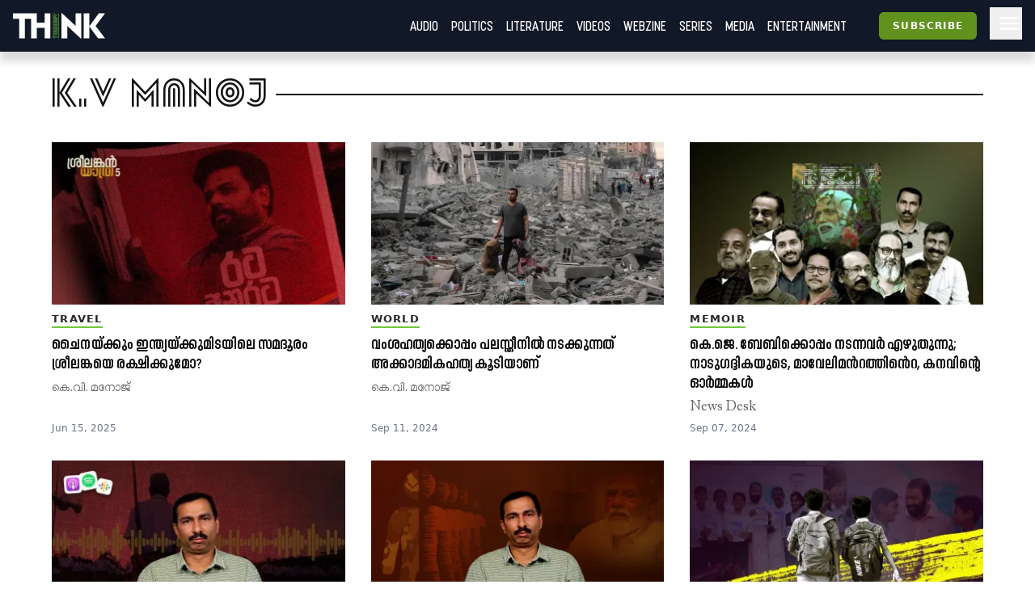

--- FILE ---
content_type: text/html; charset=utf-8
request_url: https://truecopythink.media/tag/kv-manoj
body_size: 20393
content:
<!DOCTYPE html><html lang="en-us" q:render="ssr" q:route="tag/[slug]" q:container="paused" q:version="1.2.19" q:base="/build/" q:locale q:manifest-hash="sv51qm"><!--qv q:id=0 q:key=3scc:pY_0--><!--qv q:id=1 q:key=TxCF:35_5--><!--qv q:s q:sref=1 q:key=--><head q:head><script type="text/partytown" q:head></script><script async="" src="https://www.googletagmanager.com/gtag/js?id=G-B8YT4LD61M" q:head></script><script q:key="35_0" q:head>
          window.dataLayer = window.dataLayer || [];
          function gtag(){dataLayer.push(arguments);}
            gtag('js', new Date());
            gtag('config', 'G-B8YT4LD61M');
        </script><script async="" crossOrigin="anonymous" src="https://pagead2.googlesyndication.com/pagead/js/adsbygoogle.js?client=ca-pub-7623349641866890" q:head></script><script q:key="35_1" q:head>
!function(f,b,e,v,n,t,s) {if(f.fbq)return;n=f.fbq=function(){n.callMethod? n.callMethod.apply(n,arguments):n.queue.push(arguments)}; if(!f._fbq)f._fbq=n;n.push=n;n.loaded=!0;n.version='2.0'; n.queue=[];t=b.createElement(e);t.async=!0; t.src=v;s=b.getElementsByTagName(e)[0]; s.parentNode.insertBefore(t,s)}(window, document,'script', 'https://connect.facebook.net/en_US/fbevents.js'); fbq('init', '718308922270227'); fbq('track', 'PageView'); 
</script><script async="" src="https://code.iconify.design/iconify-icon/2.0.0/iconify-icon.min.js" q:head></script><meta charSet="utf-8" q:head><link href="/images/favicon.svg" rel="icon" type="image/svg+xml" q:head><link href="/images/favicon.png" rel="icon" type="image/png" q:head><link href="/manifest.json" rel="manifest" q:head><!--qv q:id=2 q:key=zrbr:35_2--><!--qv q:key=OA_0--><title q:head>K.V Manoj</title><link href="https://truecopythink.media/tag/kv-manoj" rel="canonical" q:id="3" q:head><meta content="width=device-width, initial-scale=1.0" name="viewport" q:head><link href="/favicon.svg" rel="icon" type="image/svg+xml" q:head><!--/qv--><!--/qv--><link rel="preload" href="/build/q-31964aa7.woff" as="font" type="font/woff" crossorigin><link rel="preload" href="/build/q-a728bc94.woff" as="font" type="font/woff" crossorigin><link rel="preload" href="/build/q-1e682fcd.woff" as="font" type="font/woff" crossorigin><link rel="preload" href="/build/q-04278e58.woff" as="font" type="font/woff" crossorigin><link rel="preload" href="/build/q-5b242b99.woff" as="font" type="font/woff" crossorigin><link rel="preload" href="/build/q-fb99444f.woff2" as="font" type="font/woff2" crossorigin><link rel="preload" href="/build/q-9edd0ea9.woff2" as="font" type="font/woff2" crossorigin><link rel="preload" href="/build/q-c734ec19.woff2" as="font" type="font/woff2" crossorigin><link rel="preload" href="/build/q-6087c642.woff2" as="font" type="font/woff2" crossorigin><link rel="preload" href="/build/q-0de8dadf.woff2" as="font" type="font/woff2" crossorigin><link rel="stylesheet" href="/build/q-937bd3ef.css"><style q:style="lcydw1-0" hidden>:root{view-transition-name:none}</style></head><body lang="en"><!--qv q:id=4 q:key=e0ss:35_3--><!--qv q:key=zl_1--><!--qv q:id=5 q:key=VkLN:zl_0--><!--qv q:key=XF_5--><main class="bg-bg min-h-screen" on-document:visibilitychange="q-c10a06ec.js#s_v08XKUA29ks[0]" on:qvisible="q-c10a06ec.js#_hW[1]
q-c10a06ec.js#_hW[2]
q-c10a06ec.js#_hW[3]" q:id="6"><!--qv q:id=7 q:key=ceU0:XF_0--><!--qv q:key=SN_11--><div class="absolute w-[0px] top-0 left-0 bg-red-100 z-[100] flex-col" on:qvisible="q-f3c28836.js#_hW[0]" q:id="8"><div class="listener mt-8 bg-green-600" q:id="9"></div><div class="h-screen bg-blue-100 mb-20"></div><div class="listener mt-8 bg-green-600" q:id="a"></div></div><div class="bg-gray-900 header_shadow_wrapper header_wrapper fixed z-50 w-full top-0 left-0  minified"><header class="main_header"><div class="relative flex"><div class="logo_wrapper logo_shadow_wrapper"><a href="/" class="md:px-0"><img height="182" src="/images/logo.svg" width="648"></a></div></div><div class="logo_caption hidden lg:block pl-4"><p class="text-white font-serif font-bold leading-[1] text-xl">Readers <br>are <br>Thinkers</p></div><div class="ml-auto flex-1"></div><!--qv q:key=SN_4--><!--/qv--><div class="hamburger md:order-3"><button aria-label="Hamburger Menu" data-test-id="hamburger-menu" class="text-white px-2 h-10 lg:pr-0" on:click="q-f3c28836.js#s_0RsivAjFhQ4[0]" q:id="b"><svg preserveAspectRatio="xMidYMid meet" viewBox="0 0 24 24" xmlns="http://www.w3.org/2000/svg" class="h-8 w-8"><path d="M4 18q-.425 0-.712-.288Q3 17.425 3 17t.288-.712Q3.575 16 4 16h16q.425 0 .712.288q.288.287.288.712t-.288.712Q20.425 18 20 18Zm0-5q-.425 0-.712-.288Q3 12.425 3 12t.288-.713Q3.575 11 4 11h16q.425 0 .712.287q.288.288.288.713t-.288.712Q20.425 13 20 13Zm0-5q-.425 0-.712-.287Q3 7.425 3 7t.288-.713Q3.575 6 4 6h16q.425 0 .712.287Q21 6.575 21 7t-.288.713Q20.425 8 20 8Z" fill="currentColor"></path></svg></button></div><nav class="absolute text-white right-0 top-12 z-20 bg-gray-900 px-8  md:relative  md:top-0 md:ml-auto hidden md:block"><ul class="md:flex flex flex-col md:flex-row md:items-center is__sans text-2xl uppercase"><!--qv q:key=SN_5--><li class="mb-1 md:mb-0 border-b border-b-gray-300 last:border-b-0 md:border-b-0" q:key="ba_0"><a href="/app-podcasts" class="px-0 md:px-2 py-1 block">Audio</a></li><li class="mb-1 md:mb-0 border-b border-b-gray-300 last:border-b-0 md:border-b-0" q:key="ba_1"><a href="/politics" class="px-0 md:px-2 py-1 block">Politics</a></li><li class="mb-1 md:mb-0 border-b border-b-gray-300 last:border-b-0 md:border-b-0" q:key="ba_2"><a href="/literature" class="px-0 md:px-2 py-1 block">Literature</a></li><li class="mb-1 md:mb-0 border-b border-b-gray-300 last:border-b-0 md:border-b-0" q:key="ba_3"><a href="/videos" class="px-0 md:px-2 py-1 block">Videos</a></li><li class="mb-1 md:mb-0 border-b border-b-gray-300 last:border-b-0 md:border-b-0" q:key="ba_4"><a href="/magazine-archives" class="px-0 md:px-2 py-1 block">Webzine</a></li><li class="mb-1 md:mb-0 border-b border-b-gray-300 last:border-b-0 md:border-b-0" q:key="ba_5"><a href="/series" class="px-0 md:px-2 py-1 block">Series</a></li><li class="mb-1 md:mb-0 border-b border-b-gray-300 last:border-b-0 md:border-b-0" q:key="ba_6"><a href="/media" class="px-0 md:px-2 py-1 block">Media</a></li><li class="mb-1 md:mb-0 border-b border-b-gray-300 last:border-b-0 md:border-b-0" q:key="ba_7"><a href="/entertainment" class="px-0 md:px-2 py-1 block">Entertainment</a></li><!--/qv--></ul></nav></header></div><aside class="fixed right-0 top-0 h-screen w-40 z-50 bg-bg flex flex-col overflow-y-scroll md:overflow-y-hidden pb-16 hidden" q:id="c"><div class="p-4 h-max flex flex-1 flex-col"><button class="btn is-outline w-min self-end" on:click="q-2384aa6a.js#s_HXXlDFE9XgE"><svg fill="none" height="24" stroke="currentColor" stroke-linecap="round" stroke-linejoin="round" stroke-width="2" viewBox="0 0 24 24" width="24" xmlns="http://www.w3.org/2000/svg" class="icon icon-tabler icon-tabler-moon"><path d="M0 0h24v24H0z" fill="none" stroke="none"></path><path d="M12 3c.132 0 .263 0 .393 0a7.5 7.5 0 0 0 7.92 12.446a9 9 0 1 1 -8.313 -12.454z"></path></svg></button><div class="flex justify-center w-full mt-16" q:key="SN_7"><button preventdefault:click="" class="btn is-tertiary w-full" on:click="q-f3c28836.js#s_0KOfaVDCLk4[0 1]" q:id="d">Signin</button></div><ul class="mt-8 md:mt-16 flex-1"><!--qv q:key=SN_9--><li class="mb-1 md:mb-0 border-b border-b-gray-300 last:border-b-0 text-base-300 md:hidden" q:key="ha_0"><a href="/app-podcasts" class="px-0 md:px-2 py-1 block">Audio</a></li><li class="mb-1 md:mb-0 border-b border-b-gray-300 last:border-b-0 text-base-300 md:hidden" q:key="ha_1"><a href="/politics" class="px-0 md:px-2 py-1 block">Politics</a></li><li class="mb-1 md:mb-0 border-b border-b-gray-300 last:border-b-0 text-base-300 md:hidden" q:key="ha_2"><a href="/literature" class="px-0 md:px-2 py-1 block">Literature</a></li><li class="mb-1 md:mb-0 border-b border-b-gray-300 last:border-b-0 text-base-300 md:hidden" q:key="ha_3"><a href="/videos" class="px-0 md:px-2 py-1 block">Videos</a></li><li class="mb-1 md:mb-0 border-b border-b-gray-300 last:border-b-0 text-base-300 md:hidden" q:key="ha_4"><a href="/magazine-archives" class="px-0 md:px-2 py-1 block">Webzine</a></li><li class="mb-1 md:mb-0 border-b border-b-gray-300 last:border-b-0 text-base-300 md:hidden" q:key="ha_5"><a href="/series" class="px-0 md:px-2 py-1 block">Series</a></li><li class="mb-1 md:mb-0 border-b border-b-gray-300 last:border-b-0 text-base-300 md:hidden" q:key="ha_6"><a href="/media" class="px-0 md:px-2 py-1 block">Media</a></li><li class="mb-1 md:mb-0 border-b border-b-gray-300 last:border-b-0 text-base-300 md:hidden" q:key="ha_7"><a href="/entertainment" class="px-0 md:px-2 py-1 block">Entertainment</a></li><li class="mb-1 md:mb-0 border-b border-b-gray-300 last:border-b-0 text-base-300" q:key="ba_0"><a href="/education" class="px-0 md:px-2 py-1 block">Education</a></li><li class="mb-1 md:mb-0 border-b border-b-gray-300 last:border-b-0 text-base-300" q:key="ba_1"><a href="/memoir" class="px-0 md:px-2 py-1 block">Memoir</a></li><li class="mb-1 md:mb-0 border-b border-b-gray-300 last:border-b-0 text-base-300" q:key="ba_2"><a href="/travel" class="px-0 md:px-2 py-1 block">Travel</a></li><li class="mb-1 md:mb-0 border-b border-b-gray-300 last:border-b-0 text-base-300" q:key="ba_3"><a href="/economy" class="px-0 md:px-2 py-1 block">Economy</a></li><li class="mb-1 md:mb-0 border-b border-b-gray-300 last:border-b-0 text-base-300" q:key="ba_4"><a href="/science-and-technology" class="px-0 md:px-2 py-1 block">Science and Technology</a></li><li class="mb-1 md:mb-0 border-b border-b-gray-300 last:border-b-0 text-base-300" q:key="ba_5"><a href="/sports" class="px-0 md:px-2 py-1 block">Sports</a></li><li class="mb-1 md:mb-0 border-b border-b-gray-300 last:border-b-0 text-base-300" q:key="ba_6"><a href="/society" class="px-0 md:px-2 py-1 block">Society</a></li><li class="mb-1 md:mb-0 border-b border-b-gray-300 last:border-b-0 text-base-300" q:key="ba_7"><a href="/environment" class="px-0 md:px-2 py-1 block">Environment</a></li><li class="mb-1 md:mb-0 border-b border-b-gray-300 last:border-b-0 text-base-300" q:key="ba_8"><a href="/health" class="px-0 md:px-2 py-1 block">Health</a></li><li class="mb-1 md:mb-0 border-b border-b-gray-300 last:border-b-0 text-base-300" q:key="ba_9"><a href="https://ratbooks.com/" class="px-0 md:px-2 py-1 block">Malayalam Books</a></li><li class="mb-1 md:mb-0 border-b border-b-gray-300 last:border-b-0 text-base-300" q:key="ba_10"><a href="https://truecopythink.media/tag/grandma-stories/" class="px-0 md:px-2 py-1 block">Gradma Stories</a></li><!--/qv--></ul><div class="flex flex-col items-center justify-center mt-4 mb-16 space-y-2"></div></div></aside><!--/qv--><!--/qv--><section class="main_content"><!--qv q:s q:sref=5 q:key=--><!--qv q:id=e q:key=LqO5:zl_0--><!--qv q:key=wr_1--><div class="container mx-auto lg:max-w-6xl" on:qvisible="q-cbbd570d.js#_hW[0]" q:id="f"><div class="pt-8" q:key="wr_0"><h1 class="block_title text-5xl tracking-wider font-light sans__design lowercase mb-8"><span class="bg-block-background text-block-title inline-block relative z-20 pr-2"><!--t=g-->K.V Manoj<!----></span></h1><div class="widget__list__node sm_theme_vertical_card md_theme_vertical_card lg_theme_vertical_card px-4 md:px-0"><div class="grid grid-cols-1 md:grid-cols-3 gap-8"><!--qv q:id=h q:key=7j6J:585b10c5-cf83-4ca1-b243-07c79139ec97--><div class="flex flex-col article_card" q:key="zC_3"><a href="/travel/sri-lankas-balancing-act-between-china-and-india-shapes-its-futurekv-manoj-writes" class="card_wrapper" q:id="i"><!--qv q:id=j q:key=PS5t:zC_0--><figure class="relative" on:qvisible="q-ab267db3.js#_hW[0]" q:key="j1_0" q:id="k"><img alt height="666" loading="lazy" sizes="(max-width: 360px) 360px, (max-width: 768px) 768px, 100vw" width="666" data-src="https://cdn.truecopymagazine.in/image-cdn/width=800/photos/2025/06/whatsapp-image-2025-06-15-at-1308559c1a52e4-ipyu.webp" srcSet="https://cdn.truecopymagazine.in/image-cdn/width=360/photos/2025/06/whatsapp-image-2025-06-15-at-1308559c1a52e4-ipyu.webp 360w, https://cdn.truecopymagazine.in/image-cdn/width=360/photos/2025/06/whatsapp-image-2025-06-15-at-1308559c1a52e4-ipyu.webp 768w, https://cdn.truecopymagazine.in/image-cdn/width=360/photos/2025/06/whatsapp-image-2025-06-15-at-1308559c1a52e4-ipyu.webp" q:id="l"></figure><!--/qv--><div class="text"><div class="cat" q:key="zC_1"><!--t=m-->Travel<!----></div><h4 class="title is__sans"><!--t=n-->ചൈനയ്ക്കും ഇന്ത്യയ്ക്കുമിടയിലെ സമദൂരം ശ്രീലങ്കയെ രക്ഷിക്കുമോ?<!----></h4><div class="authors is__text">കെ.വി. മനോജ്</div><p class="date">Jun 15, 2025</p></div></a></div><!--/qv--><!--qv q:id=o q:key=7j6J:8570f12c-2545-4869-8c6d-6b82f97e17e7--><div class="flex flex-col article_card" q:key="zC_3"><a href="/world/academic-genocide-in-gaza-kv-manoj" class="card_wrapper" q:id="p"><!--qv q:id=q q:key=PS5t:zC_0--><figure class="relative" on:qvisible="q-ab267db3.js#_hW[0]" q:key="j1_0" q:id="r"><img alt height="722" loading="lazy" sizes="(max-width: 360px) 360px, (max-width: 768px) 768px, 100vw" width="722" data-src="https://cdn.truecopymagazine.in/image-cdn/width=800/photos/2024/09/gaza-jumi.webp" srcSet="https://cdn.truecopymagazine.in/image-cdn/width=360/photos/2024/09/gaza-jumi.webp 360w, https://cdn.truecopymagazine.in/image-cdn/width=360/photos/2024/09/gaza-jumi.webp 768w, https://cdn.truecopymagazine.in/image-cdn/width=360/photos/2024/09/gaza-jumi.webp" q:id="s"></figure><!--/qv--><div class="text"><div class="cat" q:key="zC_1"><!--t=t-->World<!----></div><h4 class="title is__sans"><!--t=u-->വംശഹത്യക്കൊപ്പം പലസ്തീനിൽ നടക്കുന്നത് അക്കാദമികഹത്യ കൂടിയാണ്<!----></h4><div class="authors is__text">കെ.വി. മനോജ്</div><p class="date">Sep 11, 2024</p></div></a></div><!--/qv--><!--qv q:id=v q:key=7j6J:1df7829e-0c55-49a2-8773-c34848c35d43--><div class="flex flex-col article_card" q:key="zC_3"><a href="/memoir/kj-baby-a-memoir-webzine-packet-195-published" class="card_wrapper" q:id="w"><!--qv q:id=x q:key=PS5t:zC_0--><figure class="relative" on:qvisible="q-ab267db3.js#_hW[0]" q:key="j1_0" q:id="y"><img alt height="722" loading="lazy" sizes="(max-width: 360px) 360px, (max-width: 768px) 768px, 100vw" width="722" data-src="https://cdn.truecopymagazine.in/image-cdn/width=800/photos/2024/09/all-1oro.webp" srcSet="https://cdn.truecopymagazine.in/image-cdn/width=360/photos/2024/09/all-1oro.webp 360w, https://cdn.truecopymagazine.in/image-cdn/width=360/photos/2024/09/all-1oro.webp 768w, https://cdn.truecopymagazine.in/image-cdn/width=360/photos/2024/09/all-1oro.webp" q:id="z"></figure><!--/qv--><div class="text"><div class="cat" q:key="zC_1"><!--t=10-->Memoir<!----></div><h4 class="title is__sans"><!--t=11-->കെ.ജെ. ബേബിക്കൊപ്പം നടന്നവർ എഴുതുന്നു; നാടുഗദ്ദികയുടെ, മാവേലിമൻറത്തിൻെറ, കനവിന്റെ ഓർമ്മകൾ<!----></h4><div class="authors is__text">News Desk</div><p class="date">Sep 07, 2024</p></div></a></div><!--/qv--><!--qv q:id=12 q:key=7j6J:6e44b601-62c6-44cb-89ee-a12c59ca9163--><div class="flex flex-col article_card" q:key="zC_3"><a href="/education/vidyabharati-and-sainik-schools-kv-manoj-podcast" class="card_wrapper" q:id="13"><!--qv q:id=14 q:key=PS5t:zC_0--><figure class="relative" on:qvisible="q-ab267db3.js#_hW[0]" q:key="j1_0" q:id="15"><img alt height="666" loading="lazy" sizes="(max-width: 360px) 360px, (max-width: 768px) 768px, 100vw" width="666" data-src="https://cdn.truecopymagazine.in/image-cdn/width=800/photos/2024/05/vidyabharati-and-sainik-schools-re1s.webp" srcSet="https://cdn.truecopymagazine.in/image-cdn/width=360/photos/2024/05/vidyabharati-and-sainik-schools-re1s.webp 360w, https://cdn.truecopymagazine.in/image-cdn/width=360/photos/2024/05/vidyabharati-and-sainik-schools-re1s.webp 768w, https://cdn.truecopymagazine.in/image-cdn/width=360/photos/2024/05/vidyabharati-and-sainik-schools-re1s.webp" q:id="16"></figure><!--/qv--><div class="text"><div class="cat" q:key="zC_1"><!--t=17-->Education<!----></div><h4 class="title is__sans"><!--t=18-->ആർ.എസ്.എസിന്റെ വിദ്യാഭാരതി സൈനിക സ്കൂളുകൾ നിയന്ത്രിക്കുമ്പോൾ‌<!----></h4><div class="authors is__text">കെ.വി. മനോജ്</div><p class="date">May 07, 2024</p></div></a></div><!--/qv--><!--qv q:id=19 q:key=7j6J:d4c4bcc4-75ef-4dd0-a328-7c034fe7e047--><div class="flex flex-col article_card" q:key="zC_3"><a href="/education/why-sainik-schools-for-sangh-parivar-organizations-kv-manoj-talks" class="card_wrapper" q:id="1a"><!--qv q:id=1b q:key=PS5t:zC_0--><figure class="relative" on:qvisible="q-ab267db3.js#_hW[0]" q:key="j1_0" q:id="1c"><img alt height="666" loading="lazy" sizes="(max-width: 360px) 360px, (max-width: 768px) 768px, 100vw" width="666" data-src="https://cdn.truecopymagazine.in/image-cdn/width=800/photos/2024/05/whatsapp-image-2024-05-01-at-51211-pm-f83k.webp" srcSet="https://cdn.truecopymagazine.in/image-cdn/width=360/photos/2024/05/whatsapp-image-2024-05-01-at-51211-pm-f83k.webp 360w, https://cdn.truecopymagazine.in/image-cdn/width=360/photos/2024/05/whatsapp-image-2024-05-01-at-51211-pm-f83k.webp 768w, https://cdn.truecopymagazine.in/image-cdn/width=360/photos/2024/05/whatsapp-image-2024-05-01-at-51211-pm-f83k.webp" q:id="1d"></figure><!--/qv--><div class="text"><div class="cat" q:key="zC_1"><!--t=1e-->Education<!----></div><h4 class="title is__sans"><!--t=1f-->സംഘ്പരിവാർ സംഘടനകൾക്ക്  എന്തിനാണ് സൈനിക സ്‌കൂളുകൾ?<!----></h4><div class="authors is__text">കെ.വി. മനോജ്</div><p class="date">May 01, 2024</p></div></a></div><!--/qv--><!--qv q:id=1g q:key=7j6J:257e31a8-bdad-4c2f-814a-976c0e440d21--><div class="flex flex-col article_card" q:key="zC_3"><a href="/education/kerala-develops-new-curriculum-framework-kv-manoj-writes" class="card_wrapper" q:id="1h"><!--qv q:id=1i q:key=PS5t:zC_0--><figure class="relative" on:qvisible="q-ab267db3.js#_hW[0]" q:key="j1_0" q:id="1j"><img alt height="666" loading="lazy" sizes="(max-width: 360px) 360px, (max-width: 768px) 768px, 100vw" width="666" data-src="https://cdn.truecopymagazine.in/image-cdn/width=800/photos/2023/10/kerala-curriculum-frame-work-2023-kv-manoj-jo6o.webp" srcSet="https://cdn.truecopymagazine.in/image-cdn/width=360/photos/2023/10/kerala-curriculum-frame-work-2023-kv-manoj-jo6o.webp 360w, https://cdn.truecopymagazine.in/image-cdn/width=360/photos/2023/10/kerala-curriculum-frame-work-2023-kv-manoj-jo6o.webp 768w, https://cdn.truecopymagazine.in/image-cdn/width=360/photos/2023/10/kerala-curriculum-frame-work-2023-kv-manoj-jo6o.webp" q:id="1k"></figure><!--/qv--><div class="text"><div class="cat" q:key="zC_1"><!--t=1l-->Education<!----></div><h4 class="title is__sans"><!--t=1m-->കേരള കരിക്കുലം ഫ്രെയിംവർക്ക് -2023: യാഥാർഥ്യങ്ങളെ പരിഗണിക്കാത്ത പാഠ്യപദ്ധതിരേഖ<!----></h4><div class="authors is__text">കെ.വി. മനോജ്</div><p class="date">Oct 07, 2023</p></div></a></div><!--/qv--><!--qv q:id=1n q:key=7j6J:2a6a08e3-0578-4363-a0b0-9f598598596f--><div class="flex flex-col article_card" q:key="zC_3"><a href="/education/truth-behind-suicides-in-higher-education-center-k-v-manoj-writes" class="card_wrapper" q:id="1o"><!--qv q:id=1p q:key=PS5t:zC_0--><figure class="relative" on:qvisible="q-ab267db3.js#_hW[0]" q:key="j1_0" q:id="1q"><img alt height="723" loading="lazy" sizes="(max-width: 360px) 360px, (max-width: 768px) 768px, 100vw" width="723" data-src="https://cdn.truecopymagazine.in/image-cdn/width=800/img/2023-02/rohith0-050d.jpg" srcSet="https://cdn.truecopymagazine.in/image-cdn/width=360/img/2023-02/rohith0-050d.jpg 360w, https://cdn.truecopymagazine.in/image-cdn/width=360/img/2023-02/rohith0-050d.jpg 768w, https://cdn.truecopymagazine.in/image-cdn/width=360/img/2023-02/rohith0-050d.jpg" q:id="1r"></figure><!--/qv--><div class="text"><div class="cat" q:key="zC_1"><!--t=1s-->Education<!----></div><h4 class="title is__sans"><!--t=1t-->വിദ്യാർഥികളുടെ ജീവനെടുക്കുന്ന ഐ.ഐ.ടികൾ, എൻ.ഐ.ടികൾ<!----></h4><div class="authors is__text">കെ.വി. മനോജ്</div><p class="date">Feb 20, 2023</p></div></a></div><!--/qv--><!--qv q:id=1u q:key=7j6J:6725a537-aded-4ef6-b0b7-b41f7c8a13d4--><div class="flex flex-col article_card" q:key="zC_3"><a href="/education/k-v-manoj-writes-about-the-three-reports-on-kerala-school-education-system" class="card_wrapper" q:id="1v"><!--qv q:id=1w q:key=PS5t:zC_0--><figure class="relative" on:qvisible="q-ab267db3.js#_hW[0]" q:key="j1_0" q:id="1x"><img alt height="723" loading="lazy" sizes="(max-width: 360px) 360px, (max-width: 768px) 768px, 100vw" width="723" data-src="https://cdn.truecopymagazine.in/image-cdn/width=800/img/2023-02/kerala-education-cover0-68ad.jpg" srcSet="https://cdn.truecopymagazine.in/image-cdn/width=360/img/2023-02/kerala-education-cover0-68ad.jpg 360w, https://cdn.truecopymagazine.in/image-cdn/width=360/img/2023-02/kerala-education-cover0-68ad.jpg 768w, https://cdn.truecopymagazine.in/image-cdn/width=360/img/2023-02/kerala-education-cover0-68ad.jpg" q:id="1y"></figure><!--/qv--><div class="text"><div class="cat" q:key="zC_1"><!--t=1z-->Education<!----></div><h4 class="title is__sans"><!--t=20-->കേരളത്തിലെ സ്​കൂൾ വിദ്യാഭ്യാസം: ആശങ്കയുണ്ടാക്കുന്ന മൂന്ന്​ റിപ്പോർട്ടുകൾ<!----></h4><div class="authors is__text">കെ.വി. മനോജ്</div><p class="date">Feb 01, 2023</p></div></a></div><!--/qv--><!--qv q:id=21 q:key=7j6J:d3ab90e8-c228-461c-b782-31e844c75581--><div class="flex flex-col article_card" q:key="zC_3"><a href="/kerala/hats-off-speaker-write-up-by-kv-manoj" class="card_wrapper" q:id="22"><!--qv q:id=23 q:key=PS5t:zC_0--><figure class="relative" on:qvisible="q-ab267db3.js#_hW[0]" q:key="j1_0" q:id="24"><img alt height="723" loading="lazy" sizes="(max-width: 360px) 360px, (max-width: 768px) 768px, 100vw" width="723" data-src="https://cdn.truecopymagazine.in/image-cdn/width=800/img/2022-07/m-b-rajesh0-bf64.jpg" srcSet="https://cdn.truecopymagazine.in/image-cdn/width=360/img/2022-07/m-b-rajesh0-bf64.jpg 360w, https://cdn.truecopymagazine.in/image-cdn/width=360/img/2022-07/m-b-rajesh0-bf64.jpg 768w, https://cdn.truecopymagazine.in/image-cdn/width=360/img/2022-07/m-b-rajesh0-bf64.jpg" q:id="25"></figure><!--/qv--><div class="text"><div class="cat" q:key="zC_1"><!--t=26-->Kerala<!----></div><h4 class="title is__sans"><!--t=27-->എം.ബി. രാജേഷിന്റെ റൂളിങ്​: വാക്കുകൾ വിലക്കപ്പെടുന്ന കാലത്തെ വാക്കുകളുടെ രാഷ്​ട്രീയം<!----></h4><div class="authors is__text">കെ.വി. മനോജ്</div><p class="date">Jul 25, 2022</p></div></a></div><!--/qv--><!--qv q:id=28 q:key=7j6J:c2a7afea-f3f8-47f1-8c36-9e661e2ed524--><div class="flex flex-col article_card" q:key="zC_3"><a href="/education/faiz-ahmed-faiz-poem-removed-from-cbse-textbook-kvmanoj-writes" class="card_wrapper" q:id="29"><!--qv q:id=2a q:key=PS5t:zC_0--><figure class="relative" on:qvisible="q-ab267db3.js#_hW[0]" q:key="j1_0" q:id="2b"><img alt height="526" loading="lazy" sizes="(max-width: 360px) 360px, (max-width: 768px) 768px, 100vw" width="526" data-src="https://cdn.truecopymagazine.in/image-cdn/width=800/img/2022-05/home-9297.jpg" srcSet="https://cdn.truecopymagazine.in/image-cdn/width=360/img/2022-05/home-9297.jpg 360w, https://cdn.truecopymagazine.in/image-cdn/width=360/img/2022-05/home-9297.jpg 768w, https://cdn.truecopymagazine.in/image-cdn/width=360/img/2022-05/home-9297.jpg" q:id="2c"></figure><!--/qv--><div class="text"><div class="cat" q:key="zC_1"><!--t=2d-->Education<!----></div><h4 class="title is__sans"><!--t=2e-->നിങ്ങൾ മുറിച്ചു മാറ്റുന്നത് കവിതയല്ല ഇന്ത്യ എന്ന മഴവിൽ റിപ്പബ്‌ളിക്കാണ്<!----></h4><div class="authors is__text">കെ.വി. മനോജ്</div><p class="date">May 07, 2022</p></div></a></div><!--/qv--><!--qv q:id=2f q:key=7j6J:a80f002a-ee76-4f81-bed6-2b503afbc7ee--><div class="flex flex-col article_card" q:key="zC_3"><a href="/education/cuet-exam-model-will-marginalise-the-poor-further" class="card_wrapper" q:id="2g"><!--qv q:id=2h q:key=PS5t:zC_0--><figure class="relative" on:qvisible="q-ab267db3.js#_hW[0]" q:key="j1_0" q:id="2i"><img alt height="723" loading="lazy" sizes="(max-width: 360px) 360px, (max-width: 768px) 768px, 100vw" width="723" data-src="https://cdn.truecopymagazine.in/image-cdn/width=800/img/2022-04/degree-10-7669.jpg" srcSet="https://cdn.truecopymagazine.in/image-cdn/width=360/img/2022-04/degree-10-7669.jpg 360w, https://cdn.truecopymagazine.in/image-cdn/width=360/img/2022-04/degree-10-7669.jpg 768w, https://cdn.truecopymagazine.in/image-cdn/width=360/img/2022-04/degree-10-7669.jpg" q:id="2j"></figure><!--/qv--><div class="text"><div class="cat" q:key="zC_1"><!--t=2k-->Education<!----></div><h4 class="title is__sans"><!--t=2l-->ഡിഗ്രി പൊതു പ്രവേശനപരീക്ഷ; അരികുകളിലെ കുട്ടികൾ എന്തു ചെയ്യും?<!----></h4><div class="authors is__text">കെ.വി. മനോജ്</div><p class="date">Apr 03, 2022</p></div></a></div><!--/qv--><!--qv q:id=2m q:key=7j6J:3eeeec39-2df4-4645-91a6-6a5a7daa41de--><div class="flex flex-col article_card" q:key="zC_3"><a href="/education/national-professional-standards-for-teachers-draft-analysis" class="card_wrapper" q:id="2n"><!--qv q:id=2o q:key=PS5t:zC_0--><figure class="relative" on:qvisible="q-ab267db3.js#_hW[0]" q:key="j1_0" q:id="2p"><img alt height="723" loading="lazy" sizes="(max-width: 360px) 360px, (max-width: 768px) 768px, 100vw" width="723" data-src="https://cdn.truecopymagazine.in/image-cdn/width=800/img/2021-11/teachers-40-504f.jpg" srcSet="https://cdn.truecopymagazine.in/image-cdn/width=360/img/2021-11/teachers-40-504f.jpg 360w, https://cdn.truecopymagazine.in/image-cdn/width=360/img/2021-11/teachers-40-504f.jpg 768w, https://cdn.truecopymagazine.in/image-cdn/width=360/img/2021-11/teachers-40-504f.jpg" q:id="2q"></figure><!--/qv--><div class="text"><div class="cat" q:key="zC_1"><!--t=2r-->Education<!----></div><h4 class="title is__sans"><!--t=2s-->അധ്യാപകരുടെ മികവ്​ പരിശോധനയിൽ ഒളിഞ്ഞിരിക്കുന്ന ചില അജണ്ടകൾ<!----></h4><div class="authors is__text">കെ.വി. മനോജ്</div><p class="date">Nov 25, 2021</p></div></a></div><!--/qv--><!--qv q:id=2t q:key=7j6J:bbafec40-7fde-4145-902b-d1a9304f41ae--><div class="flex flex-col article_card" q:key="zC_3"><a href="/world/girls-under-thaliban-rule-kv-manoj" class="card_wrapper" q:id="2u"><!--qv q:id=2v q:key=PS5t:zC_0--><figure class="relative" on:qvisible="q-ab267db3.js#_hW[0]" q:key="j1_0" q:id="2w"><img alt height="723" loading="lazy" sizes="(max-width: 360px) 360px, (max-width: 768px) 768px, 100vw" width="723" data-src="https://cdn.truecopymagazine.in/image-cdn/width=800/img/2021-08/afghan-40-8f46.jpg" srcSet="https://cdn.truecopymagazine.in/image-cdn/width=360/img/2021-08/afghan-40-8f46.jpg 360w, https://cdn.truecopymagazine.in/image-cdn/width=360/img/2021-08/afghan-40-8f46.jpg 768w, https://cdn.truecopymagazine.in/image-cdn/width=360/img/2021-08/afghan-40-8f46.jpg" q:id="2x"></figure><!--/qv--><div class="text"><div class="cat" q:key="zC_1"><!--t=2y-->World<!----></div><h4 class="title is__sans"><!--t=2z-->പെൺകുട്ടികളെ താലിബാന്​ എത്ര നാൾ തടവിലിടാൻ കഴിയും?<!----></h4><div class="authors is__text">കെ.വി. മനോജ്</div><p class="date">Aug 27, 2021</p></div></a></div><!--/qv--><!--qv q:id=30 q:key=7j6J:f718cbd2-2c37-41b4-bd96-10fb7dd7a246--><div class="flex flex-col article_card" q:key="zC_3"><a href="/education/unscientific-right-wing-curriculum-national-education-policy" class="card_wrapper" q:id="31"><!--qv q:id=32 q:key=PS5t:zC_0--><figure class="relative" on:qvisible="q-ab267db3.js#_hW[0]" q:key="j1_0" q:id="33"><img alt height="526" loading="lazy" sizes="(max-width: 360px) 360px, (max-width: 768px) 768px, 100vw" width="526" data-src="https://cdn.truecopymagazine.in/image-cdn/width=800/img/2021-07/narendra-modi-ho-fe6f.jpg" srcSet="https://cdn.truecopymagazine.in/image-cdn/width=360/img/2021-07/narendra-modi-ho-fe6f.jpg 360w, https://cdn.truecopymagazine.in/image-cdn/width=360/img/2021-07/narendra-modi-ho-fe6f.jpg 768w, https://cdn.truecopymagazine.in/image-cdn/width=360/img/2021-07/narendra-modi-ho-fe6f.jpg" q:id="34"></figure><!--/qv--><div class="text"><div class="cat" q:key="zC_1"><!--t=35-->Education<!----></div><h4 class="title is__sans"><!--t=36-->പുഷ്​പക വിമാനത്തിലേറുന്ന ഇന്ത്യൻ വിദ്യാഭ്യാസം<!----></h4><div class="authors is__text">കെ.വി. മനോജ്</div><p class="date">Jul 12, 2021</p></div></a></div><!--/qv--><!--qv q:id=37 q:key=7j6J:2c4658fb-6e12-4326-98ae-c9447d2e0f5a--><div class="flex flex-col article_card" q:key="zC_3"><a href="/education/blended-learning-and-digital-surveillance" class="card_wrapper" q:id="38"><!--qv q:id=39 q:key=PS5t:zC_0--><figure class="relative" on:qvisible="q-ab267db3.js#_hW[0]" q:key="j1_0" q:id="3a"><img alt height="723" loading="lazy" sizes="(max-width: 360px) 360px, (max-width: 768px) 768px, 100vw" width="723" data-src="https://cdn.truecopymagazine.in/image-cdn/width=800/img/2021-06/blended0-cced.jpg" srcSet="https://cdn.truecopymagazine.in/image-cdn/width=360/img/2021-06/blended0-cced.jpg 360w, https://cdn.truecopymagazine.in/image-cdn/width=360/img/2021-06/blended0-cced.jpg 768w, https://cdn.truecopymagazine.in/image-cdn/width=360/img/2021-06/blended0-cced.jpg" q:id="3b"></figure><!--/qv--><div class="text"><div class="cat" q:key="zC_1"><!--t=3c-->Education<!----></div><h4 class="title is__sans"><!--t=3d-->ബ്ലെൻഡഡ് ലേണിംഗ്: ക്ലാസ് മുറികൾക്കുമേലും ഭരണകൂട നിരീക്ഷണമോ?<!----></h4><div class="authors is__text">കെ.വി. മനോജ്</div><p class="date">Jun 16, 2021</p></div></a></div><!--/qv--><!--qv q:id=3e q:key=7j6J:6fd0ec01-4529-4b34-8cee-f1cda3a0c43e--><div class="flex flex-col article_card" q:key="zC_3"><a href="/education/kv-manoj-article-on-incluisve-education" class="card_wrapper" q:id="3f"><!--qv q:id=3g q:key=PS5t:zC_0--><figure class="relative" on:qvisible="q-ab267db3.js#_hW[0]" q:key="j1_0" q:id="3h"><img alt height="526" loading="lazy" sizes="(max-width: 360px) 360px, (max-width: 768px) 768px, 100vw" width="526" data-src="https://cdn.truecopymagazine.in/image-cdn/width=800/img/2020-10/home-image0-c4ec.jpg" srcSet="https://cdn.truecopymagazine.in/image-cdn/width=360/img/2020-10/home-image0-c4ec.jpg 360w, https://cdn.truecopymagazine.in/image-cdn/width=360/img/2020-10/home-image0-c4ec.jpg 768w, https://cdn.truecopymagazine.in/image-cdn/width=360/img/2020-10/home-image0-c4ec.jpg" q:id="3i"></figure><!--/qv--><div class="text"><div class="cat" q:key="zC_1"><!--t=3j-->Education<!----></div><h4 class="title is__sans"><!--t=3k-->അവസാന വരിയിലെ അവസാന കുട്ടിയെയും കൂടി പരിഗണിക്കേണ്ടതല്ലേ?<!----></h4><div class="authors is__text">കെ.വി. മനോജ്</div><p class="date">Oct 01, 2020</p></div></a></div><!--/qv--><!--qv q:id=3l q:key=7j6J:1b20c569-e348-4299-ac91-e650006f703f--><div class="flex flex-col article_card" q:key="zC_3"><a href="/education/kv-manoj-on-droping-federalism-secularism-etc-from-cbse-curriculum" class="card_wrapper" q:id="3m"><!--qv q:id=3n q:key=PS5t:zC_0--><figure class="relative" on:qvisible="q-ab267db3.js#_hW[0]" q:key="j1_0" q:id="3o"><img alt height="526" loading="lazy" sizes="(max-width: 360px) 360px, (max-width: 768px) 768px, 100vw" width="526" data-src="https://cdn.truecopymagazine.in/image-cdn/width=800/img/2020-07/home-image35-a382.jpg" srcSet="https://cdn.truecopymagazine.in/image-cdn/width=360/img/2020-07/home-image35-a382.jpg 360w, https://cdn.truecopymagazine.in/image-cdn/width=360/img/2020-07/home-image35-a382.jpg 768w, https://cdn.truecopymagazine.in/image-cdn/width=360/img/2020-07/home-image35-a382.jpg" q:id="3p"></figure><!--/qv--><div class="text"><div class="cat" q:key="zC_1"><!--t=3q-->Education<!----></div><h4 class="title is__sans"><!--t=3r-->പൗരത്വം, ദേശീയത, ജനകീയ മുന്നേറ്റം...ഒന്നും കുട്ടികൾ പഠിക്കരുത്​<!----></h4><div class="authors is__text">കെ.വി. മനോജ്</div><p class="date">Jul 11, 2020</p></div></a></div><!--/qv--><!--qv q:id=3s q:key=7j6J:e6c03dc8-e2e1-487e-9968-86f0454a9ddb--><div class="flex flex-col article_card" q:key="zC_3"><a href="/education/k-v-manoj-article-on-nfqf-educational-program-and-practice" class="card_wrapper" q:id="3t"><!--qv q:id=3u q:key=PS5t:zC_0--><figure class="relative" on:qvisible="q-ab267db3.js#_hW[0]" q:key="j1_0" q:id="3v"><img alt height="526" loading="lazy" sizes="(max-width: 360px) 360px, (max-width: 768px) 768px, 100vw" width="526" data-src="https://cdn.truecopymagazine.in/image-cdn/width=800/img/2020-06/gvhss1-3b7a.jpg" srcSet="https://cdn.truecopymagazine.in/image-cdn/width=360/img/2020-06/gvhss1-3b7a.jpg 360w, https://cdn.truecopymagazine.in/image-cdn/width=360/img/2020-06/gvhss1-3b7a.jpg 768w, https://cdn.truecopymagazine.in/image-cdn/width=360/img/2020-06/gvhss1-3b7a.jpg" q:id="3w"></figure><!--/qv--><div class="text"><div class="cat" q:key="zC_1"><!--t=3x-->Education<!----></div><h4 class="title is__sans"><!--t=3y-->കോർപ്പറ്റേറ്റുകൾക്ക് തീറെഴുതുമോ കേരളത്തിലെ തൊഴിലധിഷ്ഠിത പഠനം?<!----></h4><div class="authors is__text">കെ.വി. മനോജ്</div><p class="date">Jun 19, 2020</p></div></a></div><!--/qv--><!--qv q:id=3z q:key=7j6J:c3e9ae12-e9a5-4487-8c5a-301e591f36e2--><div class="flex flex-col article_card" q:key="zC_3"><a href="/education/kv-manoj-on-digital-divide-and-drop-out-of-students-from-kerala-schools" class="card_wrapper" q:id="40"><!--qv q:id=41 q:key=PS5t:zC_0--><figure class="relative" on:qvisible="q-ab267db3.js#_hW[0]" q:key="j1_0" q:id="42"><img alt height="526" loading="lazy" sizes="(max-width: 360px) 360px, (max-width: 768px) 768px, 100vw" width="526" data-src="https://cdn.truecopymagazine.in/image-cdn/width=800/img/2020-06/home-image5-660f.jpg" srcSet="https://cdn.truecopymagazine.in/image-cdn/width=360/img/2020-06/home-image5-660f.jpg 360w, https://cdn.truecopymagazine.in/image-cdn/width=360/img/2020-06/home-image5-660f.jpg 768w, https://cdn.truecopymagazine.in/image-cdn/width=360/img/2020-06/home-image5-660f.jpg" q:id="43"></figure><!--/qv--><div class="text"><div class="cat" q:key="zC_1"><!--t=44-->Education<!----></div><h4 class="title is__sans"><!--t=45-->ആ ഡിവൈഡിൽ പെട്ടതല്ലേ ദേവിക?<!----></h4><div class="authors is__text">കെ.വി. മനോജ്</div><p class="date">Jun 03, 2020</p></div></a></div><!--/qv--></div></div></div></div><div class="bottom_listener" q:id="46"></div><!--/qv--><!--/qv--><!--/qv--></section></main><!--qv q:id=47 q:key=3HBJ:XF_4--><!--qv q:key=kj_0--><footer class="mt-4 bg-gray-900 min-h-[10rem] py-8"><div class="container mx-auto max-w-6xl md:px-8 px-4 lg:px-0"><div class="grid grid-cols-8"><figure class="w-[20rem] mb-4 col-span-8 md:col-span-3"><img alt height="630" width="1200" src="https://cdn.truecopymagazine.in/image-cdn/width=800/assets/tc-transparent-wide-logo.webp" class="max-w-full"></figure><div class="flex col-span-8 md:col-span-5 md:pt-10 pl-6 md:pl-0"><div class="links"><ul class="gap-2 grid md:grid-cols-2 uppercase"><li><a href="/pages/about-us" class="text-gray-100">About Us</a></li><li><a href="/the-team" class="text-gray-100">The team</a></li><li><a href="/pages/privacy-policy" class="text-gray-100">Privacy Policy</a></li><li><a href="/pages/grievance-redressal" class="text-gray-100">Grievance Redressal</a></li><li><a href="/pages/terms-of-use" class="text-gray-100">Terms of Use</a></li><li><a href="/pages/refund-policy" class="text-gray-100">Refund Policy</a></li><li><a href="/pages/contact-us" class="text-gray-100">Contact Us</a></li></ul></div></div></div><div class="text-gray-500 mt-4">Copyright © TRUECOPYTHINK. All rights reserved.</div></div></footer><!--/qv--><!--/qv--><!--/qv--><!--/qv--><script>(async (path, symbol) => {
  var _a2;
  if (!window._qcs && history.scrollRestoration === "manual") {
    window._qcs = true;
    const scrollState = (_a2 = history.state) == null ? void 0 : _a2._qCityScroll;
    if (scrollState)
      window.scrollTo(scrollState.x, scrollState.y);
    const currentScript = document.currentScript;
    (await import(path))[symbol](currentScript);
  }
})('/build/q-663033b0.js','s_DyVc0YBIqQU');</script><!--/qv--><!--/qv--><!--qv q:id=48 q:key=0yp8:35_4--><div class="fixed bottom-0 left-0 w-full z-[140] pb-10" on:qvisible="q-d7b94692.js#_hW[0]" q:key="gF_0" q:id="49"><div class="wrapper flex flex-col items-center justify-center"></div></div><!--/qv--><script async="" defer="" src="https://accounts.google.com/gsi/client"></script><script defer src="https://static.cloudflareinsights.com/beacon.min.js/vcd15cbe7772f49c399c6a5babf22c1241717689176015" integrity="sha512-ZpsOmlRQV6y907TI0dKBHq9Md29nnaEIPlkf84rnaERnq6zvWvPUqr2ft8M1aS28oN72PdrCzSjY4U6VaAw1EQ==" data-cf-beacon='{"version":"2024.11.0","token":"8542f3a5721d409c93b979f337461448","r":1,"server_timing":{"name":{"cfCacheStatus":true,"cfEdge":true,"cfExtPri":true,"cfL4":true,"cfOrigin":true,"cfSpeedBrain":true},"location_startswith":null}}' crossorigin="anonymous"></script>
</body><!--/qv--><!--/qv--><!--/qv--><link rel="modulepreload" href="/build/q-1758fd86.js"><link rel="modulepreload" href="/build/q-0add1c18.js"><link rel="modulepreload" href="/build/q-10dd345f.js"><script q:type="prefetch-bundles">document.dispatchEvent(new CustomEvent('qprefetch', {detail:{links: [location.pathname]}}))</script><script type="qwik/json">{"refs":{"6":"u! ca cc cg","8":"bu","15":"fz","24":"gj","33":"h3","42":"hn","49":"hp","b":"6","d":"u! 6","f":"fg","k":"fn","r":"fr","y":"fv","1c":"g3","1j":"g7","1q":"gb","1x":"gf","2b":"gn","2i":"gr","2p":"gv","2w":"gz","3a":"h7","3h":"hb","3o":"hf","3v":"hj"},"ctx":{"0":{"c":"app-toast=n!"},"1":{"h":" bz!","w":"c4","c":"qc-c=d! qc-ic=o qc-h=j! qc-l=p! qc-n=c5 qc-s=5! qc-a=l qc-ir=k"},"2":{"h":"hr","s":"j! p!"},"3":{"h":" 22"},"4":{"h":"bx","s":"o"},"5":{"h":"21","w":"ca cc ck ci cg","s":"u! 0! p! q bm 24 24 c! 24 2 ca cc t r s! 24 ce 24 cg","c":"settings=u! audio-player=0! spotify=c!"},"7":{"h":"bp bo!","w":"2x 3u bw 26 bu","s":"6 p! bq 7 1 u! 8 br bs 9 a 3 4 b 24 24 bu"},"9":{"h":" 22"},"12":{"h":"hy 14!"},"13":{"h":" 22"},"14":{"h":"hz 15!","w":"fz","s":"fz"},"16":{"h":" 22"},"19":{"h":"hy 16!"},"21":{"h":"hy 1e!"},"22":{"h":" 22"},"23":{"h":"hz 1f!","w":"gj","s":"gj"},"25":{"h":" 22"},"28":{"h":"hy 1g!"},"29":{"h":" 22"},"30":{"h":"hy 1o!"},"31":{"h":" 22"},"32":{"h":"hz 1p!","w":"h3","s":"h3"},"34":{"h":" 22"},"37":{"h":"hy 1q!"},"38":{"h":" 22"},"39":{"h":"hz 1r!","w":"h7","s":"h7"},"40":{"h":" 22"},"41":{"h":"hz 1z!","w":"hn","s":"hn"},"43":{"h":" 22"},"46":{"h":" 22"},"48":{"h":"hs","w":"hp","s":"n! hp"},"a":{"h":" 22"},"c":{"h":" 22"},"":{"h":" 22"},"e":{"h":"hq","w":"fe fg","s":"bh v fc x w 24 fg"},"h":{"h":"hy y!"},"i":{"h":" 22"},"j":{"h":"hz z!","w":"fn","s":"fn"},"l":{"h":" 22"},"o":{"h":"hy 10!"},"p":{"h":" 22"},"q":{"h":"hz 11!","w":"fr","s":"fr"},"s":{"h":" 22"},"v":{"h":"hy 12!"},"w":{"h":" 22"},"x":{"h":"hz 13!","w":"fv","s":"fv"},"z":{"h":" 22"},"1a":{"h":" 22"},"1b":{"h":"hz 17!","w":"g3","s":"g3"},"1d":{"h":" 22"},"1g":{"h":"hy 18!"},"1h":{"h":" 22"},"1i":{"h":"hz 19!","w":"g7","s":"g7"},"1k":{"h":" 22"},"1n":{"h":"hy 1a!"},"1o":{"h":" 22"},"1p":{"h":"hz 1b!","w":"gb","s":"gb"},"1r":{"h":" 22"},"1u":{"h":"hy 1c!"},"1v":{"h":" 22"},"1w":{"h":"hz 1d!","w":"gf","s":"gf"},"1y":{"h":" 22"},"2a":{"h":"hz 1h!","w":"gn","s":"gn"},"2c":{"h":" 22"},"2f":{"h":"hy 1i!"},"2g":{"h":" 22"},"2h":{"h":"hz 1j!","w":"gr","s":"gr"},"2j":{"h":" 22"},"2m":{"h":"hy 1k!"},"2n":{"h":" 22"},"2o":{"h":"hz 1l!","w":"gv","s":"gv"},"2q":{"h":" 22"},"2t":{"h":"hy 1m!"},"2u":{"h":" 22"},"2v":{"h":"hz 1n!","w":"gz","s":"gz"},"2x":{"h":" 22"},"3b":{"h":" 22"},"3e":{"h":"hy 1s!"},"3f":{"h":" 22"},"3g":{"h":"hz 1t!","w":"hb","s":"hb"},"3i":{"h":" 22"},"3l":{"h":"hy 1u!"},"3m":{"h":" 22"},"3n":{"h":"hz 1v!","w":"hf","s":"hf"},"3p":{"h":" 22"},"3s":{"h":"hy 1w!"},"3t":{"h":" 22"},"3u":{"h":"hz 1x!","w":"hj","s":"hj"},"3w":{"h":" 22"},"3z":{"h":"hy 1y!"}},"objs":[{"audioId":"22"},"\u001224","\u001220","\u00122w","\u00123t",{"dcJseA8mmQ4":"bl","y0isEQNvetw":"bg"},"\u001220","\u001220","\u001220","\u001220","\u001220","\u001220",{"iframeAPI":"ki","loaded":"20"},{"headings":"ki","menu":"ki"},[],[],[],[],{},{"title":"*g","meta":"e","links":"f","styles":"g","scripts":"h","frontmatter":"i"},"\u0012c2","\u0012ki",[],{"messages":"m"},"\u0012ki",{"url":"c1","params":"c6","isNavigating":"20","prevUrl":"c7"},"\u001220","\u001220",{"show":"r","message":"cd"},"\u001220",{"user":"22","showLogin":"20","loginModalMessage":"cd","googleLoaded":"20","loaded":"20","freeArticleCount":"be","registerWallArticleCount":"be","freeArticlesRead":"be","showSpinner":"20","theme":"cl","lastFocusAt":"cm"},"\u0012fb","\u001220","\u001220",{"article":"cs","hideDescription":"24"},{"class":"fh","weight":"fj","$$photo":"fk","width":"fl"},{"article":"cx","hideDescription":"24"},{"class":"fh","weight":"fo","$$photo":"fp","width":"fl"},{"article":"d2","hideDescription":"24"},{"class":"fh","weight":"fs","$$photo":"ft","width":"fl"},{"article":"d7","hideDescription":"24"},{"class":"fh","weight":"fw","$$photo":"fx","width":"fl"},{"article":"dc","hideDescription":"24"},{"class":"fh","weight":"g0","$$photo":"g1","width":"fl"},{"article":"dh","hideDescription":"24"},{"class":"fh","weight":"g4","$$photo":"g5","width":"fl"},{"article":"dm","hideDescription":"24"},{"class":"fh","weight":"g8","$$photo":"g9","width":"fl"},{"article":"dr","hideDescription":"24"},{"class":"fh","weight":"gc","$$photo":"gd","width":"fl"},{"article":"dw","hideDescription":"24"},{"class":"fh","weight":"gg","$$photo":"gh","width":"fl"},{"article":"e1","hideDescription":"24"},{"class":"fh","weight":"gk","$$photo":"gl","width":"fl"},{"article":"e6","hideDescription":"24"},{"class":"fh","weight":"go","$$photo":"gp","width":"fl"},{"article":"eb","hideDescription":"24"},{"class":"fh","weight":"gs","$$photo":"gt","width":"fl"},{"article":"eg","hideDescription":"24"},{"class":"fh","weight":"gw","$$photo":"gx","width":"fl"},{"article":"el","hideDescription":"24"},{"class":"fh","weight":"h0","$$photo":"h1","width":"fl"},{"article":"eq","hideDescription":"24"},{"class":"fh","weight":"h4","$$photo":"h5","width":"fl"},{"article":"ev","hideDescription":"24"},{"class":"fh","weight":"h8","$$photo":"h9","width":"fl"},{"article":"f0","hideDescription":"24"},{"class":"fh","weight":"hc","$$photo":"hd","width":"fl"},{"article":"f5","hideDescription":"24"},{"class":"fh","weight":"hg","$$photo":"hh","width":"fl"},{"article":"fa","hideDescription":"24"},{"class":"fh","weight":"hk","$$photo":"hl","width":"fl"},false,"\u0002q-c10a06ec.js#s_VkLNXphUh5s",null,"\u0011p! @0",true,"\u0002q-f3c28836.js#s_Juhjo2PwsYI[1 bo!]","\u00032 f 25 #7","\u0002q-f3c28836.js#s_mPggdtUKhl0[bo!]","/app-podcasts","Audio",{"link":"28","label":"29"},"/politics","Politics",{"link":"2b","label":"2c"},"/literature","Literature",{"link":"2e","label":"2f"},"/videos","Videos",{"link":"2h","label":"2i"},"/magazine-archives","Webzine",{"link":"2k","label":"2l"},"/series","Series",{"link":"2n","label":"2o"},"/media","Media",{"link":"2q","label":"2r"},"/entertainment","Entertainment",{"link":"2t","label":"2u"},["2a","2d","2g","2j","2m","2p","2s","2v"],"\u0003a b 27 #7 3","\u0002q-f3c28836.js#s_2SN0WM9boeI[bo!]","/education",{"link":"2z","label":"*44"},"/memoir",{"link":"31","label":"*10"},"/travel",{"link":"33","label":"*m"},"/economy","Economy",{"link":"35","label":"36"},"/science-and-technology","Science and Technology",{"link":"38","label":"39"},"/sports","Sports",{"link":"3b","label":"3c"},"/society","Society",{"link":"3e","label":"3f"},"/environment","Environment",{"link":"3h","label":"3i"},"/health","Health",{"link":"3k","label":"3l"},"https://ratbooks.com/","Malayalam Books",{"link":"3n","label":"3o"},"https://truecopythink.media/tag/grandma-stories/","Gradma Stories",{"link":"3q","label":"3r"},["30","32","34","37","3a","3d","3g","3j","3m","3p","3s"],"\u0003a c 2y #7 4","0186a0a1-a100-9adb-515d-975be2a345da","kv-manoj","\u00062023-03-02T04:43:12.511Z",{"id":"3v","name":"*g","slug":"3w","createdAt":"3x"},"585b10c5-cf83-4ca1-b243-07c79139ec97","2025-06-15T02:30:00+00:00","/travel/sri-lankas-balancing-act-between-china-and-india-shapes-its-futurekv-manoj-writes","TEXT","9e918cdf-a3e1-403b-8a05-76cae1276b59","travel",{"id":"43","name":"*m","slug":"44"},"a6fe5e3f-f784-4748-97e9-3ed8d0ce5559","/photos/2025/06/whatsapp-image-2025-06-15-at-1308559c1a52e4-ipyu.webp",1200,666,{"id":"46","src":"47","width":"48","height":"49"},"f26b9b28-14a2-4e49-ad64-16fa491e9d07","കെ.വി. മനോജ്",{"id":"4b","name":"4c","slug":"3w"},{"author":"4d"},["4e"],{"nodes":"4f"},{"id":"3z","title":"*n","writtenAt":"40","urlSlug":"41","description":"22","type":"42","category":"45","cover":"4a","articleAuthors":"4g"},"8570f12c-2545-4869-8c6d-6b82f97e17e7","2024-09-11T01:55:00+00:00","/world/academic-genocide-in-gaza-kv-manoj","bfe900d2-3fb6-416e-b549-475de3666cce","world",{"id":"4l","name":"*2y","slug":"4m"},"6e3fa2c2-846c-4182-bed0-6aa408496d4c","/photos/2024/09/gaza-jumi.webp",1300,722,{"id":"4o","src":"4p","width":"4q","height":"4r"},{"id":"4b","name":"4c","slug":"3w"},{"author":"4t"},["4u"],{"nodes":"4v"},{"id":"4i","title":"*u","writtenAt":"4j","urlSlug":"4k","description":"22","type":"42","category":"4n","cover":"4s","articleAuthors":"4w"},"1df7829e-0c55-49a2-8773-c34848c35d43","2024-09-07T07:14:05.26+00:00","/memoir/kj-baby-a-memoir-webzine-packet-195-published","71b32d4d-489a-4ef2-b2c9-158958025b3b","memoir",{"id":"51","name":"*10","slug":"52"},"d2d9373a-40b1-43f1-b2d7-4858a271a9fe","/photos/2024/09/all-1oro.webp",{"id":"54","src":"55","width":"4q","height":"4r"},"d3d54e97-5ece-4512-90ef-589ec43f68e4","News Desk","news-desk",{"id":"57","name":"58","slug":"59"},{"author":"5a"},["5b"],{"nodes":"5c"},{"id":"4y","title":"*11","writtenAt":"4z","urlSlug":"50","description":"22","type":"42","category":"53","cover":"56","articleAuthors":"5d"},"6e44b601-62c6-44cb-89ee-a12c59ca9163","2024-05-07T03:55:00+00:00","/education/vidyabharati-and-sainik-schools-kv-manoj-podcast","PODCAST","9b196592-3cc5-4b38-8f7a-b8eb034485fa","education",{"id":"5j","name":"*44","slug":"5k"},"7602363f-06f3-4e6b-83ef-daad2e2b5f79","/photos/2024/05/vidyabharati-and-sainik-schools-re1s.webp",{"id":"5m","src":"5n","width":"48","height":"49"},{"id":"4b","name":"4c","slug":"3w"},{"author":"5p"},["5q"],{"nodes":"5r"},{"id":"5f","title":"*18","writtenAt":"5g","urlSlug":"5h","description":"22","type":"5i","category":"5l","cover":"5o","articleAuthors":"5s"},"d4c4bcc4-75ef-4dd0-a328-7c034fe7e047","2024-05-01T09:19:48.209+00:00","/education/why-sainik-schools-for-sangh-parivar-organizations-kv-manoj-talks","VIDEO",{"id":"5j","name":"*44","slug":"5k"},"4bd74cf6-6b48-4386-8bda-732f08a8db7d","/photos/2024/05/whatsapp-image-2024-05-01-at-51211-pm-f83k.webp",{"id":"5z","src":"60","width":"48","height":"49"},{"id":"4b","name":"4c","slug":"3w"},{"author":"62"},["63"],{"nodes":"64"},{"id":"5u","title":"*1f","writtenAt":"5v","urlSlug":"5w","description":"22","type":"5x","category":"5y","cover":"61","articleAuthors":"65"},"257e31a8-bdad-4c2f-814a-976c0e440d21","2023-10-07T04:17:01.759+00:00","/education/kerala-develops-new-curriculum-framework-kv-manoj-writes",{"id":"5j","name":"*44","slug":"5k"},"e8841c90-aa34-4ed4-9a59-ae1a433b87fb","/photos/2023/10/kerala-curriculum-frame-work-2023-kv-manoj-jo6o.webp",{"id":"6b","src":"6c","width":"48","height":"49"},{"id":"4b","name":"4c","slug":"3w"},{"author":"6e"},["6f"],{"nodes":"6g"},{"id":"67","title":"*1m","writtenAt":"68","urlSlug":"69","description":"22","type":"42","category":"6a","cover":"6d","articleAuthors":"6h"},"2a6a08e3-0578-4363-a0b0-9f598598596f","2023-02-20T09:47:26+00:00","/education/truth-behind-suicides-in-higher-education-center-k-v-manoj-writes","2023 ഫെബ്രുവരി 12 ന് മുംബൈ ഐ.ഐ.ടിയിൽ ഒരു ദലിത് വിദ്യാർത്ഥി ജീവനൊടുക്കിയതുമായി ബന്ധപ്പെട്ട പ്രശ്‌നങ്ങൾ തുടരുകയാണ്. ഫെബ്രുവരി 13 ന് മദ്രാസ് ഐ.ഐ.ടിയിൽ ഒരു ബിരുദാനന്തര വിദ്യാർത്ഥി കൂടി ആത്മഹത്യ ചെയ്തു. രക്ഷപ്പെട്ട മറ്റൊരാൾ ചികിത്സയിലാണ്. കോഴിക്കോട് എൻ.ഐ.ടിയിൽ വിദ്യാർഥി ആത്മഹത്യ ചെയ്​തു. നാലു ദിവസത്തിനുള്ളിൽ മൂന്നു വിദ്യാർഥികളാണ് പാതിവഴിയിൽ യാത്ര പറഞ്ഞത്. വിവരാവകാശ രേഖകൾ പ്രകാരം കഴിഞ്ഞ പത്തു വർഷത്തിനുള്ളിൽ മദ്രാസ് ഐ.ഐ.ടിയിൽ മാത്രം 14 ആത്മഹത്യ നടന്നിട്ടുണ്ട്. ",{"id":"5j","name":"*44","slug":"5k"},"aa2cd6fd-2502-4f00-bd6c-c4f5987ff107","/img/2023-02/rohith0-050d.jpg",723,{"id":"6o","src":"6p","width":"48","height":"6q"},{"id":"4b","name":"4c","slug":"3w"},{"author":"6s"},["6t"],{"nodes":"6u"},{"id":"6j","title":"*1t","writtenAt":"6k","urlSlug":"6l","description":"6m","type":"42","category":"6n","cover":"6r","articleAuthors":"6v"},"6725a537-aded-4ef6-b0b7-b41f7c8a13d4","2023-02-01T04:11:48+00:00","/education/k-v-manoj-writes-about-the-three-reports-on-kerala-school-education-system","കേരളത്തിന്റെ  ഇപ്പോഴത്തെ അവസ്ഥയെ കോവിഡനന്തര വിദ്യാഭ്യാസ പ്രശ്‌നങ്ങളെന്ന നിലയിൽ മാത്രം വിലയിരുത്താനാവില്ല. തൊണ്ണൂറുകൾ മുതൽ ആരംഭിച്ച പുതിയ പഠനബോധന വിലയിരുത്തൽ സമ്പ്രദായത്തിലെ വിള്ളലുകൾ അതിലുണ്ട്. പഠനലക്ഷ്യങ്ങളിലെ അവ്യക്തതയും, പഠനസമീപനങ്ങളിലെ സങ്കീർണ്ണതയും പഠന വിലയിരുത്തലിലെ ഉദാസീനതയും കേരളത്തിലെ പൊതുവിദ്യാഭ്യാസ ക്രമത്തിലുണ്ടാക്കിയ പ്രത്യാഘാതങ്ങൾ ചർച്ച ചെയ്യപ്പെടണം.  ",{"id":"5j","name":"*44","slug":"5k"},"d8691504-f2c1-4b1a-8b8d-faacd8a95f44","/img/2023-02/kerala-education-cover0-68ad.jpg",{"id":"72","src":"73","width":"48","height":"6q"},{"id":"4b","name":"4c","slug":"3w"},{"author":"75"},["76"],{"nodes":"77"},{"id":"6x","title":"*20","writtenAt":"6y","urlSlug":"6z","description":"70","type":"42","category":"71","cover":"74","articleAuthors":"78"},"d3ab90e8-c228-461c-b782-31e844c75581","2022-07-25T05:42:50+00:00","/kerala/hats-off-speaker-write-up-by-kv-manoj","സ്ത്രീകൾ , ഭിന്നശേഷിയുള്ളവർ, ട്രാൻസ്ജന്ററുകൾ,  പ്രാന്തവത്കൃത വിഭാഗങ്ങൾ , ആദിവാസി വിഭാഗങ്ങൾ, മത-ഭാഷാ ന്യൂനപക്ഷങ്ങൾ, പിന്നാക്കപ്രദേശങ്ങൾ എന്നിങ്ങനെ വൈവിധ്യ പൂർണമായ ജനവിഭാഗങ്ങളേയും പ്രദേശങ്ങളെയും സംബന്ധിക്കുന്ന ചർച്ചകളിൽ നിയമസഭ പ്രകടിപ്പിക്കുന്ന സെൻസിറ്റിവിറ്റിയും സെൻസിബിലിറ്റിയും പൊതുസമൂഹം സാകൂതം നിരീക്ഷിക്കുന്നുണ്ട്. ഒരോ നോക്കും, വാക്കും, പ്രയാഗവും, പ്രകടനവും, ശരീരഭാഷയും സൂക്ഷ്മവിശകലനങ്ങൾക്കു വിധേയമാകുന്നുണ്ട്. അനുനിമിഷം ഹിംസാത്മകമായി മാറിക്കൊണ്ടിരിക്കുന്ന സാമൂഹികവ്യവഹാര പ്രക്രിയയിൽ നിന്ന് നിയമ നിർമ്മാണസഭയെങ്കിലും വ്യത്യസ്തമായ ഒരു മാതൃക അവതരിപ്പിക്കേണ്ടതുണ്ട്. അതിലേക്ക് ദിശാസൂചിയാവുന്ന പൊളിറ്റിക്കൽ കറക്​ട്നസിനെക്കുറിച്ചുള്ള ആഴമേറിയ ചിന്തകൾ മുന്നോട്ടുവെച്ചതിന്,  ‘ഹാറ്റ്‌സ് ഓഫ് ഓണറബിൾ സ്പീക്കർ.’","8bd9e118-7ec2-494f-b46c-8f9cfa1761e7","kerala",{"id":"7e","name":"*26","slug":"7f"},"be157351-76d9-48e1-adfa-b4cfbc16cd4a","/img/2022-07/m-b-rajesh0-bf64.jpg",{"id":"7h","src":"7i","width":"48","height":"6q"},{"id":"4b","name":"4c","slug":"3w"},{"author":"7k"},["7l"],{"nodes":"7m"},{"id":"7a","title":"*27","writtenAt":"7b","urlSlug":"7c","description":"7d","type":"42","category":"7g","cover":"7j","articleAuthors":"7n"},"c2a7afea-f3f8-47f1-8c36-9e661e2ed524","2022-05-07T04:14:02+00:00","/education/faiz-ahmed-faiz-poem-removed-from-cbse-textbook-kvmanoj-writes","ഇന്ത്യയിലെ പ്രശസ്തരും പ്രഗത്ഭരുമായ അക്കാദമിക്കുകളും അധ്യാപകരുമുൾപ്പെട്ട സമിതി തയാറാക്കിയ മികച്ച പാഠപുസ്തകങ്ങളാണ് അവരുടെ സമ്മതമില്ലാതെ സി.ബി.എസ്.ഇയുടെ ഉദ്യോഗസ്ഥൻമാർ തിരുത്തുന്നത്. നീക്കം ചെയ്യുന്നവ പുനഃസ്ഥാപിക്കപ്പെടുകയെന്നത് അത്ര എളുപ്പമല്ല.",{"id":"5j","name":"*44","slug":"5k"},"c247c7b1-9e95-4c21-bc5a-4b69b02b5d2a","/img/2022-05/home-9297.jpg",700,526,{"id":"7u","src":"7v","width":"7w","height":"7x"},{"id":"4b","name":"4c","slug":"3w"},{"author":"7z"},["80"],{"nodes":"81"},{"id":"7p","title":"*2e","writtenAt":"7q","urlSlug":"7r","description":"7s","type":"42","category":"7t","cover":"7y","articleAuthors":"82"},"a80f002a-ee76-4f81-bed6-2b503afbc7ee","2022-04-03T09:35:34+00:00","/education/cuet-exam-model-will-marginalise-the-poor-further","മെരിറ്റോക്രസിയുടെ സാങ്കേതികവാദമുയർത്തി ഇന്ത്യയിലെ ഗ്രാമങ്ങളിലെയും, വിദൂരമേഖലകളിലെയും സാധാരണക്കാരായ വിദ്യാർത്ഥികളുടെ തുടർ പഠനാവസരം നിഷേധിക്കാനും, പ്രാദേശിക വൈവിധ്യങ്ങളുടെ സാംസ്കാരിക സമന്വയകേന്ദ്രങ്ങളെന്ന നിലയിൽ സർവകലാശാലകൾ വഹിക്കുന്ന വിദ്യാഭ്യാസ ദൗത്യത്തെ ചുരുക്കിക്കെട്ടാനുമുള്ള ശ്രമം ‘ഒരു രാജ്യം, ഒരു പരീക്ഷ’ എന്ന ആശയത്തിനു പിന്നിലുണ്ടോയെന്നത്​ പരിശോധിക്കേണ്ടതുണ്ട്.",{"id":"5j","name":"*44","slug":"5k"},"e795bb57-75dd-4be5-a0c2-6b39da4f6def","/img/2022-04/degree-10-7669.jpg",{"id":"89","src":"8a","width":"48","height":"6q"},{"id":"4b","name":"4c","slug":"3w"},{"author":"8c"},["8d"],{"nodes":"8e"},{"id":"84","title":"*2l","writtenAt":"85","urlSlug":"86","description":"87","type":"42","category":"88","cover":"8b","articleAuthors":"8f"},"3eeeec39-2df4-4645-91a6-6a5a7daa41de","2021-11-25T08:22:50+00:00","/education/national-professional-standards-for-teachers-draft-analysis","അക്കങ്ങളിലൂടെ രേഖപ്പെടുത്താനും ഒരു പെർഫോമൻസ് ഓഡിറ്റിംഗിനു വിധേയമാക്കാനും കഴിയാത്ത വ്യക്തിനിഷ്ഠവും, ഗുണാത്മകവും ആപേക്ഷികവുമായ തലങ്ങൾ അധ്യാപന പ്രക്രിയയിലുണ്ട്. കുട്ടിയുടേയോ, വിദ്യാലയത്തിന്റെയോ  പഠനനേട്ടങ്ങളുടെ അടിസ്ഥാനത്തിൽ അധ്യാപകരുടെ മികവു വിലയിരുത്തുമ്പോൾ അധ്യാപന പ്രക്രിയയുടെ ജൈവികവും, നിരന്തര നവീകരണം ആവശ്യപ്പെടുന്നതുമായ സ്വഭാവത്തെ നിരാകരിക്കുകയാണ് ചെയ്യുന്നത്. വിദ്യാഭ്യാസ മാർക്കറ്റിലെ കൂലിത്തൊഴിലാളികളാക്കി അധ്യാപക സമൂഹത്തെ മാറ്റുന്നതിനാവരുത് വിലയിരുത്തലും മികവ് പരിശോധനകളും.",{"id":"5j","name":"*44","slug":"5k"},"6ec6f61c-213f-470c-94e7-2cb0cdb6c9c1","/img/2021-11/teachers-40-504f.jpg",{"id":"8m","src":"8n","width":"48","height":"6q"},{"id":"4b","name":"4c","slug":"3w"},{"author":"8p"},["8q"],{"nodes":"8r"},{"id":"8h","title":"*2s","writtenAt":"8i","urlSlug":"8j","description":"8k","type":"42","category":"8l","cover":"8o","articleAuthors":"8s"},"bbafec40-7fde-4145-902b-d1a9304f41ae","2021-08-27T07:22:28+00:00","/world/girls-under-thaliban-rule-kv-manoj","രാജ്യം ഒരു ഡമോഗ്രാഫിക്​ ട്രാൻസിഷനു വിധേയമാകാൻ പോകുന്ന സവിശേഷഘട്ടത്തിലാണ് അഫ്ഗാനിസ്ഥാനിലെ വിദ്യാഭ്യാസക്രമത്തിനു മേൽ താലിബാൻ ഫത്വകളും വിലക്കുകളും അതിക്രമങ്ങളുമായി ഭീതിവിതയ്ക്കുന്നത്. പരിമിതമായ പ്രൈമറി വിദ്യാഭ്യാസവും, അടിസ്ഥാന സ്വാതന്ത്ര്യവും, തുല്യനീതിയും നിഷേധിക്കപ്പെട്ട് അടിമകളും അപമാനിതരുമായി ഒരു ജനതയ്ക്ക് ഏറെനാൾ തുടരാനാവില്ലെന്ന ചരിത്രപാഠം ലോകത്തിനു മുന്നിലുണ്ട്.",{"id":"4l","name":"*2y","slug":"4m"},"1ee1b7a7-9f6c-4a65-8df8-267e09684352","/img/2021-08/afghan-40-8f46.jpg",{"id":"8z","src":"90","width":"48","height":"6q"},{"id":"4b","name":"4c","slug":"3w"},{"author":"92"},["93"],{"nodes":"94"},{"id":"8u","title":"*2z","writtenAt":"8v","urlSlug":"8w","description":"8x","type":"42","category":"8y","cover":"91","articleAuthors":"95"},"f718cbd2-2c37-41b4-bd96-10fb7dd7a246","2021-07-12T07:14:21+00:00","/education/unscientific-right-wing-curriculum-national-education-policy","ജ്യോതിർമയശർമ്മയുടേയും, കാഞ്ച ഐലയ്യയുടേയും, അരുന്ധതിറോയിയുടെയും, റൊമീലാഥാപ്പറിന്റെയും, എ.കെ.രാമാനുജന്റേയും ചിന്തകൾക്ക് ഇടമില്ലാത്ത കാമ്പസുകളിലാണ് പശുശാസ്ത്രവും, തീ പിടിക്കാത്ത വാലും, പുഷ്പക വിമാനവും വിദ്യാർഥികളെ കാത്തിരിക്കുന്നത്. ",{"id":"5j","name":"*44","slug":"5k"},"3584fcf0-879f-41e7-a19f-b3a33404a569","/img/2021-07/narendra-modi-ho-fe6f.jpg",{"id":"9c","src":"9d","width":"7w","height":"7x"},{"id":"4b","name":"4c","slug":"3w"},{"author":"9f"},["9g"],{"nodes":"9h"},{"id":"97","title":"*36","writtenAt":"98","urlSlug":"99","description":"9a","type":"42","category":"9b","cover":"9e","articleAuthors":"9i"},"2c4658fb-6e12-4326-98ae-c9447d2e0f5a","2021-06-16T06:23:08+00:00","/education/blended-learning-and-digital-surveillance","കോവിഡ് പ്രതിസന്ധിയുടെ രണ്ടാം വേവിൽ കോർപ്പറേറ്റുകളും, ടെക്‌നോക്രാറ്റുകളും, ആപ്പ് വ്യവസായികളും ഉയർത്തുന്ന പുതിയ വാദം ബ്ലൻഡഡ് ലേണിംഗാണ്. യു.ജി.സി. ഡോക്യുമെന്റിലെ 75% ക്ലാസ്‌റൂം പഠനവും 25% ഓൺലൈൻ പഠനവുമെന്നതിൽ നിന്ന് യു.ജി.സിയുടെ പുതിയ സമീപനരേഖയിൽ 60% മുഖാമുഖ പഠനവും 40% ഓൺലൈൻ പഠനവും എന്നതിലേക്കും ഭാവിയിൽ ഓൺലൈൻ പഠനം മാത്രമായും മാറുന്നതിലേക്കാണ് ഇന്ത്യയിൽ ഉന്നതവിദ്യാഭ്യാസ മേഖലയുടെ പോക്ക്.     ",{"id":"5j","name":"*44","slug":"5k"},"2e84b20e-7ef8-4734-87c5-fc7abf56be50","/img/2021-06/blended0-cced.jpg",{"id":"9p","src":"9q","width":"48","height":"6q"},{"id":"4b","name":"4c","slug":"3w"},{"author":"9s"},["9t"],{"nodes":"9u"},{"id":"9k","title":"*3d","writtenAt":"9l","urlSlug":"9m","description":"9n","type":"42","category":"9o","cover":"9r","articleAuthors":"9v"},"6fd0ec01-4529-4b34-8cee-f1cda3a0c43e","2020-10-01T06:43:18+00:00","/education/kv-manoj-article-on-incluisve-education","പ്രത്യേക പരിഗണനയർഹിക്കുന്ന വിദ്യാർത്ഥികളുടെ അക്കാദമിക അനുരൂപീകരണത്തിനോ ആശയസ്വാംശീകരണത്തിനോ പരിഗണന നൽകാതെയാണ് വിദൂര വിദ്യാഭ്യാസ ക്ലാസുകൾ മുന്നോട്ടുപോകുന്നത്. മൂന്നുമാസമായി വിക്ടേഴ്‌സിന്റെ ആഭിമുഖ്യത്തിൽ നടന്നുവരുന്ന ക്ലാസുകളിൽ കാഴ്ച- കേൾവി- സംഭാഷണം എന്നിവയിൽ വെല്ലുവിളി നേരിടുന്ന കുട്ടികൾക്കുകൂടി അനുരൂപീകരണത്തിന് സാധ്യത നൽകേണ്ടതായിരുന്നു. ഓൺലൈൻ ക്ലാസുകളുടെ ഭാഗമായി കുട്ടികളുടെയും രക്ഷിതാക്കളുടെയും മാനസിക ആരോഗ്യവും വൈകാരിക സന്തുലനവും ഉറപ്പുവരുത്താനുതകുന്ന ഒരു ഹാപ്പിനസ് കരിക്കുലം അവതരിപ്പിക്കേണ്ട സമയമാണിതെന്ന് എസ്.സി.ഇ.ആർ.ടി മുൻ റിസർച്ച് ഓഫീസറായ ലേഖകൻ",{"id":"5j","name":"*44","slug":"5k"},"75e0f371-3fc8-4d73-931f-7417dbf1143c","/img/2020-10/home-image0-c4ec.jpg",{"id":"a2","src":"a3","width":"7w","height":"7x"},{"id":"4b","name":"4c","slug":"3w"},{"author":"a5"},["a6"],{"nodes":"a7"},{"id":"9x","title":"*3k","writtenAt":"9y","urlSlug":"9z","description":"a0","type":"42","category":"a1","cover":"a4","articleAuthors":"a8"},"1b20c569-e348-4299-ac91-e650006f703f","2020-07-11T11:32:29+00:00","/education/kv-manoj-on-droping-federalism-secularism-etc-from-cbse-curriculum","കേന്ദ്രഗവൺമെന്റിന് തങ്ങളുടെ പ്രത്യയശാസ്ത്രരാഷ്ട്രീയത്തിനു ചൊൽപ്പടി നിൽക്കുന്ന പുസ്തകങ്ങൾ എഴുതിയുണ്ടാക്കണമെങ്കിൽ ഇനിയും രണ്ടോ മൂന്നോ വർഷം കഴിയണം. സമയനഷ്ടവും ഊർജ്ജനഷ്ടവും കണക്കിലെടുക്കുമ്പോൾ നിലവിലെ പുസ്തകങ്ങളിൽ നടത്തുന്ന സർജിക്കൽ സ്‌ട്രൈക്ക് തന്നെയാണ് മെച്ചം",{"id":"5j","name":"*44","slug":"5k"},"35ac0de6-b364-47cf-8af2-cfd6b70c788d","/img/2020-07/home-image35-a382.jpg",{"id":"af","src":"ag","width":"7w","height":"7x"},{"id":"4b","name":"4c","slug":"3w"},{"author":"ai"},["aj"],{"nodes":"ak"},{"id":"aa","title":"*3r","writtenAt":"ab","urlSlug":"ac","description":"ad","type":"42","category":"ae","cover":"ah","articleAuthors":"al"},"e6c03dc8-e2e1-487e-9968-86f0454a9ddb","2020-06-19T08:30:38+00:00","/education/k-v-manoj-article-on-nfqf-educational-program-and-practice","ഈ അധ്യയനവർഷം കേരളത്തിലെ വൊക്കേഷണൽ ഹയർസെക്കണ്ടറി വിദ്യാഭ്യാസം നാഷണൽ സ്‌കിൽ ക്വാളിഫിക്കേഷൻ ഫ്രെയിംവർക്ക് എന്ന എൻ.എസ്.ക്യു.എഫിലേക്ക് മാറുകയാണ്. ഇറ്റലിയിലെ ബൊളോഗ്ന യൂണിവേഴ്സിറ്റി കേന്ദ്രീകരിച്ച് നടന്ന ചർച്ചകളിലൂടെ യൂറോപ്യൻ യൂണിയനിലെ രാജ്യങ്ങൾ രൂപപ്പെടുത്തിയ യൂറോപ്യൻ ക്വാളിഫിക്കേഷൻ ഫ്രെയിംവർക്ക് ആണ് ഇന്ത്യയിൽ എൻ.എസ്.ക്യൂ.എഫ് ആയി മാറിയത്. യൂറോ കേന്ദ്രീകൃത അജണ്ടകളുമായെത്തുന്ന ഈ വിദ്യാഭ്യാസ പദ്ധതിക്കാണ് ഇടതുപക്ഷം വഴിതുറന്നുകൊടുക്കുന്നത്. നൈപുണി വിദ്യാഭ്യാസ പദ്ധതിക്കു പിന്നിലെ കോർപ്പറേറ്റ് അജണ്ടകളെക്കുറിച്ച് എസ്.സി.ഇ.ആർ.ടിയിൽ മുൻ റിസർച്ച് ഓഫീസറായ ലേഖകൻ എഴുതുന്നു.",{"id":"5j","name":"*44","slug":"5k"},"7ed6a6d0-502a-4620-964f-03839103782f","/img/2020-06/gvhss1-3b7a.jpg",{"id":"as","src":"at","width":"7w","height":"7x"},{"id":"4b","name":"4c","slug":"3w"},{"author":"av"},["aw"],{"nodes":"ax"},{"id":"an","title":"*3y","writtenAt":"ao","urlSlug":"ap","description":"aq","type":"42","category":"ar","cover":"au","articleAuthors":"ay"},"c3e9ae12-e9a5-4487-8c5a-301e591f36e2","2020-06-03T09:35:37+00:00","/education/kv-manoj-on-digital-divide-and-drop-out-of-students-from-kerala-schools","അടിസ്ഥാന സൗകര്യം വർധിപ്പിക്കുന്നതിനും ഡിജിറ്റൽ വിദ്യാഭ്യാസത്തിനും അമിത പ്രാധാന്യം നൽകുന്നതിടയിൽ കേരളത്തിലെ പൊതുവിദ്യാഭ്യാസ യജ്ഞ പ്രക്രിയ അവഗണിച്ച ചില സവിശേഷ പ്രശ്‌നങ്ങളുണ്ട്. അവയിലേറ്റവും പ്രധാനം പാർശ്വവത്കൃത വിഭാഗത്തിലെ വിദ്യാർത്ഥികളുടെ തുല്യതയെ സംബന്ധിക്കുന്നതാണ്. ഇത് മനുഷ്യവ്യവഹാരങ്ങളിൽ ഡിജിറ്റൈസേഷൻ പ്രാപ്യമായവർക്കും അല്ലാത്തവർക്കും തമ്മിൽ ഒരു വിടവ് സൃഷ്ടിച്ചു. ഈ ഡിജിറ്റൽ വിഭജനത്തിന്റെ രക്തസാക്ഷിയാണ് ദേവിക എന്ന പത്താംക്ലാസുകാരി. പൊതുവിദ്യാഭ്യാസ സംരക്ഷണയജ്ഞവും ഡിജിറ്റൈസേഷനും അടിത്തട്ടിലെ നിസ്വരും, നിരാലംബരും നിസ്സഹായരുമായ മനുഷ്യരിൽ നിന്നാരംഭിക്കണമെന്നാണ് അവൾ നമ്മെ ഓർമ്മിപ്പിക്കുന്നത്. ഈ സാഹചര്യത്തിൽ കേരളത്തിലെ പൊതുവിദ്യാഭ്യാസ സംരക്ഷണ യജ്ഞത്തിന്റെ അജണ്ടകളിൽ കാതലമായ മാറ്റം വരുത്തേണ്ടതിന്റെ ആവശ്യകത എത്രത്തോളമുണ്ടെന്ന് ചൂണ്ടിക്കാട്ടുകയാണ് എസ്.സി.ഇ.ആർ.ടിയിൽ മുൻ റിസർച്ച് ഓഫീസറായ ലേഖകൻ",{"id":"5j","name":"*44","slug":"5k"},"2066174a-8bce-4a78-a6b8-ad3a1495466e","/img/2020-06/home-image5-660f.jpg",{"id":"b5","src":"b6","width":"7w","height":"7x"},{"id":"4b","name":"4c","slug":"3w"},{"author":"b8"},["b9"],{"nodes":"ba"},{"id":"b0","title":"*45","writtenAt":"b1","urlSlug":"b2","description":"b3","type":"42","category":"b4","cover":"b7","articleAuthors":"bb"},["4h","4x","5e","5t","66","6i","6w","79","7o","83","8g","8t","96","9j","9w","a9","am","az","bc"],0,{"page":"be"},{"tag":"3y","articles":"bd","slug":"3w","meta":"bf"},"\u00135! y0isEQNvetw","\u0011bh @1","#g",["2a","2d","2g","2j","2m","2p","2s","2v","30","32","34","37","3a","3d","3g","3j","3m","3p","3s"],{"sections":"bk"},"\u00135! dcJseA8mmQ4","\u0011bm @2",{"forceMinimize":"2","$$sections":"bn"},"\u0002q-f3c28836.js#s_ceU05TscGYE","\u0012#c","\u0012#a","\u0012#9","\u0002q-f3c28836.js#s_e0xoaZ7UNJs[bq 9 1 br bs 6]","\u00031 g bt #7","\u0002q-f3c28836.js#s_4k032cMnSWQ[b u! 8]","\u00032 e bv #7","\u0002q-14cc7f84.js#s_e0ssiDXoeAM",{},{},"initial","\u0005https://truecopythink.media/tag/kv-manoj",{"type":"c0","dest":"c1"},"\u0002q-d56ee3df.js#s_02wMImzEAbk[l d! o j! ki c5 5! by bz! k p!]","\u00032 g c3 #1","\u0002q-d56ee3df.js#s_fX0bDjeJa0E[l by k p!]",{"slug":"3w"},"\u0005https://truecopythink.media/tag/kv-manoj","\u0002q-c10a06ec.js#s_W2EjJJQ3vfs[u!]","\u0002q-c10a06ec.js#s_Ku7AU0gi0Go[c8 u!]","\u00031 a c9 #5","\u0002q-c10a06ec.js#s_INakzM62G08[u!]","\u00031 b cb #5","","\u001220","\u0002q-c10a06ec.js#s_cigYADE2Jds[2 q u!]","\u00031 i cf #5","\u0002q-c10a06ec.js#s_6XiVrV7fLco[ce p! u!]","\u00032 h ch #5","\u0002q-c10a06ec.js#s_lROQwus8zWc[u! t]","\u00032 f cj #5","light","\u00062026-01-07T11:42:43.228Z",{"id":"46","src":"47","height":"49","width":"48"},"ARTICLE",{"id":"43","name":"*m","slug":"44"},{"id":"4b","name":"4c","slug":"3w"},["cq"],{"cover":"cn","id":"3z","link":"41","title":"*n","type":"co","writtenAt":"40","description":"22","category":"cp","authors":"cr"},{"id":"4o","src":"4p","height":"4r","width":"4q"},{"id":"4l","name":"*2y","slug":"4m"},{"id":"4b","name":"4c","slug":"3w"},["cv"],{"cover":"ct","id":"4i","link":"4k","title":"*u","type":"co","writtenAt":"4j","description":"22","category":"cu","authors":"cw"},{"id":"54","src":"55","height":"4r","width":"4q"},{"id":"51","name":"*10","slug":"52"},{"id":"57","name":"58","slug":"59"},["d0"],{"cover":"cy","id":"4y","link":"50","title":"*11","type":"co","writtenAt":"4z","description":"22","category":"cz","authors":"d1"},{"id":"5m","src":"5n","height":"49","width":"48"},{"id":"5j","name":"*44","slug":"5k"},{"id":"4b","name":"4c","slug":"3w"},["d5"],{"cover":"d3","id":"5f","link":"5h","title":"*18","type":"co","writtenAt":"5g","description":"22","category":"d4","authors":"d6"},{"id":"5z","src":"60","height":"49","width":"48"},{"id":"5j","name":"*44","slug":"5k"},{"id":"4b","name":"4c","slug":"3w"},["da"],{"cover":"d8","id":"5u","link":"5w","title":"*1f","type":"co","writtenAt":"5v","description":"22","category":"d9","authors":"db"},{"id":"6b","src":"6c","height":"49","width":"48"},{"id":"5j","name":"*44","slug":"5k"},{"id":"4b","name":"4c","slug":"3w"},["df"],{"cover":"dd","id":"67","link":"69","title":"*1m","type":"co","writtenAt":"68","description":"22","category":"de","authors":"dg"},{"id":"6o","src":"6p","height":"6q","width":"48"},{"id":"5j","name":"*44","slug":"5k"},{"id":"4b","name":"4c","slug":"3w"},["dk"],{"cover":"di","id":"6j","link":"6l","title":"*1t","type":"co","writtenAt":"6k","description":"6m","category":"dj","authors":"dl"},{"id":"72","src":"73","height":"6q","width":"48"},{"id":"5j","name":"*44","slug":"5k"},{"id":"4b","name":"4c","slug":"3w"},["dp"],{"cover":"dn","id":"6x","link":"6z","title":"*20","type":"co","writtenAt":"6y","description":"70","category":"do","authors":"dq"},{"id":"7h","src":"7i","height":"6q","width":"48"},{"id":"7e","name":"*26","slug":"7f"},{"id":"4b","name":"4c","slug":"3w"},["du"],{"cover":"ds","id":"7a","link":"7c","title":"*27","type":"co","writtenAt":"7b","description":"7d","category":"dt","authors":"dv"},{"id":"7u","src":"7v","height":"7x","width":"7w"},{"id":"5j","name":"*44","slug":"5k"},{"id":"4b","name":"4c","slug":"3w"},["dz"],{"cover":"dx","id":"7p","link":"7r","title":"*2e","type":"co","writtenAt":"7q","description":"7s","category":"dy","authors":"e0"},{"id":"89","src":"8a","height":"6q","width":"48"},{"id":"5j","name":"*44","slug":"5k"},{"id":"4b","name":"4c","slug":"3w"},["e4"],{"cover":"e2","id":"84","link":"86","title":"*2l","type":"co","writtenAt":"85","description":"87","category":"e3","authors":"e5"},{"id":"8m","src":"8n","height":"6q","width":"48"},{"id":"5j","name":"*44","slug":"5k"},{"id":"4b","name":"4c","slug":"3w"},["e9"],{"cover":"e7","id":"8h","link":"8j","title":"*2s","type":"co","writtenAt":"8i","description":"8k","category":"e8","authors":"ea"},{"id":"8z","src":"90","height":"6q","width":"48"},{"id":"4l","name":"*2y","slug":"4m"},{"id":"4b","name":"4c","slug":"3w"},["ee"],{"cover":"ec","id":"8u","link":"8w","title":"*2z","type":"co","writtenAt":"8v","description":"8x","category":"ed","authors":"ef"},{"id":"9c","src":"9d","height":"7x","width":"7w"},{"id":"5j","name":"*44","slug":"5k"},{"id":"4b","name":"4c","slug":"3w"},["ej"],{"cover":"eh","id":"97","link":"99","title":"*36","type":"co","writtenAt":"98","description":"9a","category":"ei","authors":"ek"},{"id":"9p","src":"9q","height":"6q","width":"48"},{"id":"5j","name":"*44","slug":"5k"},{"id":"4b","name":"4c","slug":"3w"},["eo"],{"cover":"em","id":"9k","link":"9m","title":"*3d","type":"co","writtenAt":"9l","description":"9n","category":"en","authors":"ep"},{"id":"a2","src":"a3","height":"7x","width":"7w"},{"id":"5j","name":"*44","slug":"5k"},{"id":"4b","name":"4c","slug":"3w"},["et"],{"cover":"er","id":"9x","link":"9z","title":"*3k","type":"co","writtenAt":"9y","description":"a0","category":"es","authors":"eu"},{"id":"af","src":"ag","height":"7x","width":"7w"},{"id":"5j","name":"*44","slug":"5k"},{"id":"4b","name":"4c","slug":"3w"},["ey"],{"cover":"ew","id":"aa","link":"ac","title":"*3r","type":"co","writtenAt":"ab","description":"ad","category":"ex","authors":"ez"},{"id":"as","src":"at","height":"7x","width":"7w"},{"id":"5j","name":"*44","slug":"5k"},{"id":"4b","name":"4c","slug":"3w"},["f3"],{"cover":"f1","id":"an","link":"ap","title":"*3y","type":"co","writtenAt":"ao","description":"aq","category":"f2","authors":"f4"},{"id":"b5","src":"b6","height":"7x","width":"7w"},{"id":"5j","name":"*44","slug":"5k"},{"id":"4b","name":"4c","slug":"3w"},["f8"],{"cover":"f6","id":"b0","link":"b2","title":"*45","type":"co","writtenAt":"b1","description":"b3","category":"f7","authors":"f9"},["cs","cx","d2","d7","dc","dh","dm","dr","dw","e1","e6","eb","eg","el","eq","ev","f0","f5","fa"],"\u0012#46","\u0002q-cbbd570d.js#s_0av8crq77Es[v x w bh]","\u00032 5 fd #e","\u0002q-cbbd570d.js#s_AjSZqumDh6Q[v fc x w]","\u00031 6 ff #e","relative",1,{"lg":"fi","md":"fi","sm":"fi"},"\u0011y! @3",800,"\u0002q-ab267db3.js#s_8KUB0TCaOCY[z!]","\u00031 0 fm #j",{"lg":"fi","md":"fi","sm":"fi"},"\u001110! @3","\u0002q-ab267db3.js#s_8KUB0TCaOCY[11!]","\u00031 0 fq #q",{"lg":"fi","md":"fi","sm":"fi"},"\u001112! @3","\u0002q-ab267db3.js#s_8KUB0TCaOCY[13!]","\u00031 0 fu #x",{"lg":"fi","md":"fi","sm":"fi"},"\u001114! @3","\u0002q-ab267db3.js#s_8KUB0TCaOCY[15!]","\u00031 0 fy #14",{"lg":"fi","md":"fi","sm":"fi"},"\u001116! @3","\u0002q-ab267db3.js#s_8KUB0TCaOCY[17!]","\u00031 0 g2 #1b",{"lg":"fi","md":"fi","sm":"fi"},"\u001118! @3","\u0002q-ab267db3.js#s_8KUB0TCaOCY[19!]","\u00031 0 g6 #1i",{"lg":"fi","md":"fi","sm":"fi"},"\u00111a! @3","\u0002q-ab267db3.js#s_8KUB0TCaOCY[1b!]","\u00031 0 ga #1p",{"lg":"fi","md":"fi","sm":"fi"},"\u00111c! @3","\u0002q-ab267db3.js#s_8KUB0TCaOCY[1d!]","\u00031 0 ge #1w",{"lg":"fi","md":"fi","sm":"fi"},"\u00111e! @3","\u0002q-ab267db3.js#s_8KUB0TCaOCY[1f!]","\u00031 0 gi #23",{"lg":"fi","md":"fi","sm":"fi"},"\u00111g! @3","\u0002q-ab267db3.js#s_8KUB0TCaOCY[1h!]","\u00031 0 gm #2a",{"lg":"fi","md":"fi","sm":"fi"},"\u00111i! @3","\u0002q-ab267db3.js#s_8KUB0TCaOCY[1j!]","\u00031 0 gq #2h",{"lg":"fi","md":"fi","sm":"fi"},"\u00111k! @3","\u0002q-ab267db3.js#s_8KUB0TCaOCY[1l!]","\u00031 0 gu #2o",{"lg":"fi","md":"fi","sm":"fi"},"\u00111m! @3","\u0002q-ab267db3.js#s_8KUB0TCaOCY[1n!]","\u00031 0 gy #2v",{"lg":"fi","md":"fi","sm":"fi"},"\u00111o! @3","\u0002q-ab267db3.js#s_8KUB0TCaOCY[1p!]","\u00031 0 h2 #32",{"lg":"fi","md":"fi","sm":"fi"},"\u00111q! @3","\u0002q-ab267db3.js#s_8KUB0TCaOCY[1r!]","\u00031 0 h6 #39",{"lg":"fi","md":"fi","sm":"fi"},"\u00111s! @3","\u0002q-ab267db3.js#s_8KUB0TCaOCY[1t!]","\u00031 0 ha #3g",{"lg":"fi","md":"fi","sm":"fi"},"\u00111u! @3","\u0002q-ab267db3.js#s_8KUB0TCaOCY[1v!]","\u00031 0 he #3n",{"lg":"fi","md":"fi","sm":"fi"},"\u00111w! @3","\u0002q-ab267db3.js#s_8KUB0TCaOCY[1x!]","\u00031 0 hi #3u",{"lg":"fi","md":"fi","sm":"fi"},"\u00111y! @3","\u0002q-ab267db3.js#s_8KUB0TCaOCY[1z!]","\u00031 0 hm #41","\u0002q-d7b94692.js#s_0XhsAJUwyxI[n!]","\u00031 1 ho #48","\u0002q-cbbd570d.js#s_LqO5eS9tJ04","\u0002q-9d7f5f6a.js#s_zrbrqoaqXSY","\u0002q-d7b94692.js#s_0yp8QlQfXH0","\u0011y! @4","\u0011z! @5","\u0011z! @5","\u0011y! @6","\u0011y! @7","\u0002q-3722e5f2.js#s_7j6JJmNsF1M","\u0002q-ab267db3.js#s_PS5tEzIW0PA","\u001110! @4","\u001111! @5","\u001111! @5","\u001110! @6","\u001110! @7","\u001112! @4","\u001113! @5","\u001113! @5","\u001112! @6","\u001112! @7","\u001114! @4","\u001115! @5","\u001115! @5","\u001114! @6","\u001114! @7","\u001116! @4","\u001117! @5","\u001117! @5","\u001116! @6","\u001116! @7","\u001118! @4","\u001119! @5","\u001119! @5","\u001118! @6","\u001118! @7","\u00111a! @4","\u00111b! @5","\u00111b! @5","\u00111a! @6","\u00111a! @7","\u00111c! @4","\u00111d! @5","\u00111d! @5","\u00111c! @6","\u00111c! @7","\u00111e! @4","\u00111f! @5","\u00111f! @5","\u00111e! @6","\u00111e! @7","\u00111g! @4","\u00111h! @5","\u00111h! @5","\u00111g! @6","\u00111g! @7","\u00111i! @4","\u00111j! @5","\u00111j! @5","\u00111i! @6","\u00111i! @7","\u00111k! @4","\u00111l! @5","\u00111l! @5","\u00111k! @6","\u00111k! @7","\u00111m! @4","\u00111n! @5","\u00111n! @5","\u00111m! @6","\u00111m! @7","\u00111o! @4","\u00111p! @5","\u00111p! @5","\u00111o! @6","\u00111o! @7","\u00111q! @4","\u00111r! @5","\u00111r! @5","\u00111q! @6","\u00111q! @7","\u00111s! @4","\u00111t! @5","\u00111t! @5","\u00111s! @6","\u00111s! @7","\u00111u! @4","\u00111v! @5","\u00111v! @5","\u00111u! @6","\u00111u! @7","\u00111w! @4","\u00111x! @5","\u00111x! @5","\u00111w! @6","\u00111w! @7","\u00111y! @4","\u00111z! @5","\u00111z! @5","\u00111y! @6","\u00111y! @7","\u0001"],"subs":[["_1"],["0 #7"],["0 26"],["0 #7"],["0 #7"],["0 2x dcJseA8mmQ4","0 3u dcJseA8mmQ4","0 #7 dcJseA8mmQ4","0 #e y0isEQNvetw","3 #g bi #g y0isEQNvetw"],["0 #7"],["0 #7"],["0 #7"],["0 #7"],["0 #7"],["0 #7"],["_1"],["_1"],["_1","0 #2"],["_1","0 #2"],["_1","0 #2"],["_1","0 #2"],["_1"],["_1","0 #2 title","0 #2 meta","0 #2 links","0 #2 styles","0 #2 scripts"],["0 c4"],["0 c4"],["_1","0 #48"],["_1","0 #48 messages"],["0 #4"],["1 #3 23 #2 href url","0 #5 url","0 #7 url"],["0 #5"],["0 #5"],["_1","0 #5 show"],["0 #5"],["_1","0 ck showLogin","0 ci user","0 bw loaded","0 bw user","0 #7 loaded","0 #7 user"],["0 #e"],["0 fe"],["0 fe"],["0 #h article","1 #i ht #h href article","0 #j article","1 #l hu #j height article","1 #l hv #j width article","3 #m hw #m article","3 #n hx #n article"],["0 #j weight"],["0 #o article","1 #p i0 #o href article","0 #q article","1 #s i1 #q height article","1 #s i2 #q width article","3 #t i3 #t article","3 #u i4 #u article"],["0 #q weight"],["0 #v article","1 #w i5 #v href article","0 #x article","1 #z i6 #x height article","1 #z i7 #x width article","3 #10 i8 #10 article","3 #11 i9 #11 article"],["0 #x weight"],["0 #12 article","1 #13 ia #12 href article","0 #14 article","1 #16 ib #14 height article","1 #16 ic #14 width article","3 #17 id #17 article","3 #18 ie #18 article"],["0 #14 weight"],["0 #19 article","1 #1a if #19 href article","0 #1b article","1 #1d ig #1b height article","1 #1d ih #1b width article","3 #1e ii #1e article","3 #1f ij #1f article"],["0 #1b weight"],["0 #1g article","1 #1h ik #1g href article","0 #1i article","1 #1k il #1i height article","1 #1k im #1i width article","3 #1l in #1l article","3 #1m io #1m article"],["0 #1i weight"],["0 #1n article","1 #1o ip #1n href article","0 #1p article","1 #1r iq #1p height article","1 #1r ir #1p width article","3 #1s is #1s article","3 #1t it #1t article"],["0 #1p weight"],["0 #1u article","1 #1v iu #1u href article","0 #1w article","1 #1y iv #1w height article","1 #1y iw #1w width article","3 #1z ix #1z article","3 #20 iy #20 article"],["0 #1w weight"],["0 #21 article","1 #22 iz #21 href article","0 #23 article","1 #25 j0 #23 height article","1 #25 j1 #23 width article","3 #26 j2 #26 article","3 #27 j3 #27 article"],["0 #23 weight"],["0 #28 article","1 #29 j4 #28 href article","0 #2a article","1 #2c j5 #2a height article","1 #2c j6 #2a width article","3 #2d j7 #2d article","3 #2e j8 #2e article"],["0 #2a weight"],["0 #2f article","1 #2g j9 #2f href article","0 #2h article","1 #2j ja #2h height article","1 #2j jb #2h width article","3 #2k jc #2k article","3 #2l jd #2l article"],["0 #2h weight"],["0 #2m article","1 #2n je #2m href article","0 #2o article","1 #2q jf #2o height article","1 #2q jg #2o width article","3 #2r jh #2r article","3 #2s ji #2s article"],["0 #2o weight"],["0 #2t article","1 #2u jj #2t href article","0 #2v article","1 #2x jk #2v height article","1 #2x jl #2v width article","3 #2y jm #2y article","3 #2z jn #2z article"],["0 #2v weight"],["0 #30 article","1 #31 jo #30 href article","0 #32 article","1 #34 jp #32 height article","1 #34 jq #32 width article","3 #35 jr #35 article","3 #36 js #36 article"],["0 #32 weight"],["0 #37 article","1 #38 jt #37 href article","0 #39 article","1 #3b ju #39 height article","1 #3b jv #39 width article","3 #3c jw #3c article","3 #3d jx #3d article"],["0 #39 weight"],["0 #3e article","1 #3f jy #3e href article","0 #3g article","1 #3i jz #3g height article","1 #3i k0 #3g width article","3 #3j k1 #3j article","3 #3k k2 #3k article"],["0 #3g weight"],["0 #3l article","1 #3m k3 #3l href article","0 #3n article","1 #3p k4 #3n height article","1 #3p k5 #3n width article","3 #3q k6 #3q article","3 #3r k7 #3r article"],["0 #3n weight"],["0 #3s article","1 #3t k8 #3s href article","0 #3u article","1 #3w k9 #3u height article","1 #3w ka #3u width article","3 #3x kb #3x article","3 #3y kc #3y article"],["0 #3u weight"],["0 #3z article","1 #40 kd #3z href article","0 #41 article","1 #43 ke #41 height article","1 #43 kf #41 width article","3 #44 kg #44 article","3 #45 kh #45 article"],["0 #41 weight"]]}</script><script q:func="qwik/json">document.currentScript.qFuncs=[(p0,)=>(p0.url.href),
(p0,)=>(p0.value.tag.name),
(p0,)=>(p0.value?.sections),
(p0,)=>(p0.article.cover),
(p0,)=>(p0.article.link),
(p0,)=>(p0.photo.height),
(p0,)=>(p0.article.category.name),
(p0,)=>(p0.article.title)]</script><script id="qwikloader">((e,t)=>{const n="__q_context__",o=window,s=new Set,i=t=>e.querySelectorAll(t),a=(e,t,n=t.type)=>{i("[on"+e+"\\:"+n+"]").forEach((o=>f(o,e,t,n)))},r=(e,t)=>e.getAttribute(t),l=t=>{if(void 0===t._qwikjson_){let n=(t===e.documentElement?e.body:t).lastElementChild;for(;n;){if("SCRIPT"===n.tagName&&"qwik/json"===r(n,"type")){t._qwikjson_=JSON.parse(n.textContent.replace(/\\x3C(\/?script)/g,"<$1"));break}n=n.previousElementSibling}}},c=(e,t)=>new CustomEvent(e,{detail:t}),f=async(t,o,s,i=s.type)=>{const a="on"+o+":"+i;t.hasAttribute("preventdefault:"+i)&&s.preventDefault();const c=t._qc_,f=null==c?void 0:c.li.filter((e=>e[0]===a));if(f&&f.length>0){for(const e of f)await e[1].getFn([t,s],(()=>t.isConnected))(s,t);return}const b=r(t,a);if(b){const o=t.closest("[q\\:container]"),i=new URL(r(o,"q:base"),e.baseURI);for(const a of b.split("\n")){const r=new URL(a,i),c=r.hash.replace(/^#?([^?[|]*).*$/,"$1")||"default",f=performance.now(),b=import(
/* @vite-ignore */
r.href.split("#")[0]);l(o);const p=(await b)[c],u=e[n];if(t.isConnected)try{e[n]=[t,s,r],d("qsymbol",{symbol:c,element:t,reqTime:f}),await p(s,t)}finally{e[n]=u}}}},d=(t,n)=>{e.dispatchEvent(c(t,n))},b=e=>e.replace(/([A-Z])/g,(e=>"-"+e.toLowerCase())),p=async e=>{let t=b(e.type),n=e.target;for(a("-document",e,t);n&&n.getAttribute;)await f(n,"",e,t),n=e.bubbles&&!0!==e.cancelBubble?n.parentElement:null},u=e=>{a("-window",e,b(e.type))},w=()=>{var n;const a=e.readyState;if(!t&&("interactive"==a||"complete"==a)&&(t=1,d("qinit"),(null!=(n=o.requestIdleCallback)?n:o.setTimeout).bind(o)((()=>d("qidle"))),s.has("qvisible"))){const e=i("[on\\:qvisible]"),t=new IntersectionObserver((e=>{for(const n of e)n.isIntersecting&&(t.unobserve(n.target),f(n.target,"",c("qvisible",n)))}));e.forEach((e=>t.observe(e)))}},q=(e,t,n,o=!1)=>e.addEventListener(t,n,{capture:o,passive:!1}),v=t=>{for(const n of t)s.has(n)||(q(e,n,p,!0),q(o,n,u),s.add(n))};if(!e.qR){const t=o.qwikevents;Array.isArray(t)&&v(t),o.qwikevents={push:(...e)=>v(e)},q(e,"readystatechange",w),w()}})(document);</script><script>window.qwikevents.push("visibilitychange", "qvisible", "click")</script></html>

--- FILE ---
content_type: text/html; charset=utf-8
request_url: https://www.google.com/recaptcha/api2/aframe
body_size: 185
content:
<!DOCTYPE HTML><html><head><meta http-equiv="content-type" content="text/html; charset=UTF-8"></head><body><script nonce="f9qkXMmBX6Qq-o5YznBbHA">/** Anti-fraud and anti-abuse applications only. See google.com/recaptcha */ try{var clients={'sodar':'https://pagead2.googlesyndication.com/pagead/sodar?'};window.addEventListener("message",function(a){try{if(a.source===window.parent){var b=JSON.parse(a.data);var c=clients[b['id']];if(c){var d=document.createElement('img');d.src=c+b['params']+'&rc='+(localStorage.getItem("rc::a")?sessionStorage.getItem("rc::b"):"");window.document.body.appendChild(d);sessionStorage.setItem("rc::e",parseInt(sessionStorage.getItem("rc::e")||0)+1);localStorage.setItem("rc::h",'1767786167949');}}}catch(b){}});window.parent.postMessage("_grecaptcha_ready", "*");}catch(b){}</script></body></html>

--- FILE ---
content_type: text/css; charset=UTF-8
request_url: https://truecopythink.media/build/q-937bd3ef.css
body_size: 12144
content:
.newsletter-widget{position:relative}.newsletter-widget:before{position:absolute;left:0;top:0;height:100%;width:100%;background-image:url(https://cdn.truecopymagazine.in/image-cdn/width=800/assets/truecopy-newsletter-bg.webp);background-size:cover;content:" ";opacity:.25}.newsletter-widget .grid{position:relative}.newsletter-widget.has-separator .input_holder{border-bottom-width:1px;--tw-border-opacity: 1;border-bottom-color:#000;border-bottom-color:rgba(0,0,0,var(--tw-border-opacity));padding-bottom:1rem}@media (min-width: 768px){.newsletter-widget.has-separator .input_holder{border-width:0px}.newsletter-widget.has-separator .grid:after{content:" ";position:absolute;left:50%;height:100%;border-right-width:1px;--tw-border-opacity: 1;border-right-color:#000;border-right-color:rgba(0,0,0,var(--tw-border-opacity))}}.columns_cover_wrapper{position:relative}.columns_cover_wrapper:after{top:0;bottom:0;left:0;right:0;height:100%;content:" ";position:absolute;z-index:11;background:rgb(0,0,0);background:linear-gradient(0deg,rgb(0,0,0) 0%,rgba(0,0,0,.3) 40%,rgba(0,0,0,0) 100%)}.columns_figure_style img{aspect-ratio:16 / 9;height:100%;width:100%;-o-object-fit:cover;object-fit:cover;-o-object-position:center;object-position:center}.comment_user_icon{background-size:cover}.ar_cover{--cover-height-max:calc(100vh - 56px)}@media (min-width: 640px){.ar_cover{--cover-height-max:calc(100vh - 64px)}}.ar_cover .br{display:block}.ar_cover .desc{font-size:1.45rem;line-height:1}@media (min-width: 768px){.ar_cover .desc{font-size:1.5rem;line-height:1.5rem}}.ar_cover .title{word-wrap:break-word}.cover__caption{margin-top:.5rem;padding-left:1rem;padding-right:1rem;text-align:right;font-size:.875rem;line-height:1.25rem;--tw-text-opacity: 1;color:#9ca3af;color:rgba(156,163,175,var(--tw-text-opacity))}.ar_cover.cover_bleed{position:relative;min-height:var(--cover-height-max)}.ar_cover.cover_bleed .img_wrapper{position:relative}.ar_cover.cover_bleed .img_wrapper:after{top:0;bottom:0;left:0;right:0;height:100%;content:" ";position:absolute;z-index:11;background:rgb(0,0,0);background:linear-gradient(0deg,rgb(0,0,0) 0%,rgba(0,0,0,.3) 40%,rgba(0,0,0,0) 100%)}.ar_cover.cover_bleed .cover figure{width:100%}.ar_cover.cover_bleed .cover .img_wrapper{height:var(--cover-height-max)}.ar_cover.cover_bleed .cover img{z-index:10;height:100%;width:100%;-o-object-fit:cover;object-fit:cover;-o-object-position:center;object-position:center}.ar_cover.cover_bleed .text{position:absolute;top:0;bottom:0;left:0;right:0;z-index:20;padding-left:1rem;padding-right:1rem;padding-bottom:2rem}@media (min-width: 1024px){.ar_cover.cover_bleed .text{padding-bottom:4rem}}.ar_cover.cover_bleed .text{display:flex;flex-direction:column;justify-content:flex-end}@media (min-width: 1024px){.ar_cover.cover_bleed .text{padding-left:4rem;padding-right:4rem;width:60rem}}.ar_cover.cover_bleed .text{height:var(--cover-height-max)}.ar_cover.cover_bleed .text.is--centered{text-align:center}@media (min-width: 1024px){.ar_cover.cover_bleed .text.is--centered{width:auto}}.ar_cover.cover_bleed .text.is--centered>div{margin-left:auto;margin-right:auto}@media (min-width: 1024px){.ar_cover.cover_bleed .text.is--centered>div{max-width:60rem}}.ar_cover.cover_bleed .category{display:block}.ar_cover.cover_bleed .cat_label{margin-bottom:1rem;display:inline-block;border-radius:.25rem;--tw-bg-opacity: 1;background-color:#000;background-color:rgba(0,0,0,var(--tw-bg-opacity));padding:.25rem .75rem;font-size:.875rem;line-height:1.25rem;font-weight:700;--tw-text-opacity: 1;color:rgb(var(--primary-lighten) / 1);color:rgb(var(--primary-lighten) / var(--tw-text-opacity));text-transform:uppercase;letter-spacing:.1em}.ar_cover.cover_bleed .title{margin-bottom:1rem;word-wrap:break-word;padding-bottom:.5rem;font-size:3rem;font-weight:700;--tw-text-opacity: 1;color:#fff;color:rgba(255,255,255,var(--tw-text-opacity));border-bottom-width:3px;--tw-border-opacity: 1;border-bottom-color:rgb(var(--primary) / 1);border-bottom-color:rgb(var(--primary) / var(--tw-border-opacity));line-height:1}.ar_cover.cover_bleed .desc{margin-bottom:1rem;--tw-text-opacity: 1;color:#fff;color:rgba(255,255,255,var(--tw-text-opacity))}.ar_cover.cover_bleed .authors{margin-bottom:1rem;font-size:1.1rem;--tw-text-opacity: 1;color:#e5e7eb;color:rgba(229,231,235,var(--tw-text-opacity))}.ar_cover.cover_bleed .date{font-size:.875rem;line-height:1.25rem;--tw-text-opacity: 1;color:#e5e7eb;color:rgba(229,231,235,var(--tw-text-opacity))}.ar_cover.vertical_cover{position:relative}.ar_cover.vertical_cover .ar_grid{display:flex;flex-direction:column}@media (min-width: 768px){.ar_cover.vertical_cover .ar_grid{flex-direction:row-reverse}}.ar_cover.vertical_cover .img_wrapper{height:100%;display:block;width:100%;position:relative;overflow:hidden;height:54vh}@media (min-width: 768px){.ar_cover.vertical_cover .img_wrapper{height:var(--cover-height-max)}}.ar_cover.vertical_cover .cover{flex-basis:50%}.ar_cover.vertical_cover .cover img{z-index:10;height:100%;width:100%;-o-object-fit:cover;object-fit:cover;-o-object-position:center;object-position:center}.ar_cover.vertical_cover .text{display:flex;flex-direction:column;justify-content:center;padding:1rem 1rem 2rem}@media (min-width: 768px){.ar_cover.vertical_cover .text{padding-left:2rem;padding-right:2rem;padding-bottom:0;padding-top:0}}.ar_cover.vertical_cover .text{flex-basis:50%;--tw-bg-opacity: 1;background-color:#111827;background-color:rgba(17,24,39,var(--tw-bg-opacity));height:var(--cover-height-max)}.ar_cover.vertical_cover .text.is--centered{text-align:center}@media (min-width: 1024px){.ar_cover.vertical_cover .text.is--centered{width:auto}}.ar_cover.vertical_cover .text.is--centered>div{margin-left:auto;margin-right:auto}@media (min-width: 1024px){.ar_cover.vertical_cover .text.is--centered>div{max-width:60rem}}.ar_cover.vertical_cover .cover__caption{margin-top:0;--tw-bg-opacity: 1;background-color:#111827;background-color:rgba(17,24,39,var(--tw-bg-opacity));padding-top:.5rem;--tw-text-opacity: 1;color:#f9fafb;color:rgba(249,250,251,var(--tw-text-opacity))}@media (min-width: 768px){.ar_cover.vertical_cover .cover__caption{margin-top:0;background-color:transparent;padding-top:.5rem;--tw-text-opacity: 1;color:rgb(var(--base-100) / 1);color:rgb(var(--base-100) / var(--tw-text-opacity))}}.ar_cover.vertical_cover .category{display:block}.ar_cover.vertical_cover .cat_label{margin-bottom:1rem;display:inline-block;border-radius:.25rem;--tw-bg-opacity: 1;background-color:#000;background-color:rgba(0,0,0,var(--tw-bg-opacity));padding:.25rem .5rem;font-size:.875rem;line-height:1.25rem;font-weight:700;--tw-text-opacity: 1;color:rgb(var(--primary) / 1);color:rgb(var(--primary) / var(--tw-text-opacity));text-transform:uppercase;letter-spacing:.1em}.ar_cover.vertical_cover .title{margin-bottom:1rem;word-wrap:break-word;padding-bottom:.5rem;font-size:2.25rem;line-height:2.5rem;font-weight:700;--tw-text-opacity: 1;color:#fff;color:rgba(255,255,255,var(--tw-text-opacity))}@media (min-width: 768px){.ar_cover.vertical_cover .title{font-size:3rem;line-height:1}}.ar_cover.vertical_cover .title{border-bottom-width:3px;--tw-border-opacity: 1;border-bottom-color:rgb(var(--primary) / 1);border-bottom-color:rgb(var(--primary) / var(--tw-border-opacity));line-height:1}.ar_cover.vertical_cover .desc{margin-bottom:1rem;--tw-text-opacity: 1;color:#fff;color:rgba(255,255,255,var(--tw-text-opacity))}.ar_cover.vertical_cover .authors{margin-bottom:1rem;font-size:1.1rem;--tw-text-opacity: 1;color:#e5e7eb;color:rgba(229,231,235,var(--tw-text-opacity))}.ar_cover.vertical_cover .date{font-size:.875rem;line-height:1.25rem;--tw-text-opacity: 1;color:#e5e7eb;color:rgba(229,231,235,var(--tw-text-opacity))}.ar_cover.short_title_first{position:relative}@media (min-width: 768px){.ar_cover.short_title_first{margin-top:4rem}}.ar_cover.short_title_first .ar_grid{display:flex;flex-direction:column-reverse}.ar_cover.short_title_first .cover{margin-left:auto;margin-right:auto}@media (min-width: 1024px){.ar_cover.short_title_first .cover{max-width:60rem}.ar_cover.short_title_first .cover figure{width:60rem}}.ar_cover.short_title_first .cover img{height:auto;width:100%}.ar_cover.short_title_first .text{margin-left:auto;margin-right:auto;width:100%}@media (min-width: 1024px){.ar_cover.short_title_first .text{width:60rem}}.ar_cover.short_title_first .text{display:flex;flex-direction:column;justify-content:center;padding:1rem 1rem 2rem}@media (min-width: 1024px){.ar_cover.short_title_first .text{padding-left:0;padding-right:0}}.ar_cover.short_title_first .text.is--centered{text-align:center}@media (min-width: 1024px){.ar_cover.short_title_first .text.is--centered{width:auto}}.ar_cover.short_title_first .text.is--centered>div{margin-left:auto;margin-right:auto}@media (min-width: 1024px){.ar_cover.short_title_first .text.is--centered>div{max-width:60rem}}.ar_cover.short_title_first .category{display:block}.ar_cover.short_title_first .cat_label{margin-bottom:1rem;display:inline-block;border-radius:.25rem;--tw-bg-opacity: 1;background-color:rgb(var(--primary) / 1);background-color:rgb(var(--primary) / var(--tw-bg-opacity));padding:.25rem .5rem;font-size:.875rem;line-height:1.25rem;font-weight:700;--tw-text-opacity: 1;color:#fff;color:rgba(255,255,255,var(--tw-text-opacity));text-transform:uppercase;letter-spacing:.1em}.ar_cover.short_title_first .title{margin-bottom:1rem;word-wrap:break-word;padding-bottom:.5rem;font-size:2.25rem;line-height:2.5rem;font-weight:700;--tw-text-opacity: 1;color:rgb(var(--base-300) / 1);color:rgb(var(--base-300) / var(--tw-text-opacity))}@media (min-width: 768px){.ar_cover.short_title_first .title{font-size:3.75rem;line-height:1}}.ar_cover.short_title_first .title{border-bottom-width:3px;--tw-border-opacity: 1;border-bottom-color:rgb(var(--primary) / 1);border-bottom-color:rgb(var(--primary) / var(--tw-border-opacity))}@media (min-width: 1024px){.ar_cover.short_title_first .title{width:60rem}}.ar_cover.short_title_first .title{line-height:1}.ar_cover.short_title_first .desc{margin-bottom:1rem;--tw-text-opacity: 1;color:rgb(var(--base-100) / 1);color:rgb(var(--base-100) / var(--tw-text-opacity))}@media (min-width: 1024px){.ar_cover.short_title_first .desc{width:60rem}}.ar_cover.short_title_first .authors{margin-bottom:1rem;font-size:1.1rem;--tw-text-opacity: 1;color:rgb(var(--base-100) / 1);color:rgb(var(--base-100) / var(--tw-text-opacity))}.ar_cover.short_title_first .date{font-size:.875rem;line-height:1.25rem;--tw-text-opacity: 1;color:rgb(var(--base-100) / 1);color:rgb(var(--base-100) / var(--tw-text-opacity))}.ar_cover.short_cover_first{position:relative}.ar_cover.short_cover_first .ar_grid{display:flex;flex-direction:column}.ar_cover.short_cover_first .cover{margin-left:auto;margin-right:auto}@media (min-width: 1024px){.ar_cover.short_cover_first .cover{max-width:60rem}}@media (min-width: 768px){.ar_cover.short_cover_first .cover figure{margin-top:1rem}}@media (min-width: 1024px){.ar_cover.short_cover_first .cover figure{margin-top:2rem;width:60rem}}.ar_cover.short_cover_first .cover img{height:auto;width:100%}.ar_cover.short_cover_first .text{margin-left:auto;margin-right:auto;display:flex;flex-direction:column;justify-content:center;padding-left:1rem;padding-right:1rem;padding-top:1rem}.ar_cover.short_cover_first .text.is--centered{text-align:center}@media (min-width: 1024px){.ar_cover.short_cover_first .text.is--centered{width:auto}}.ar_cover.short_cover_first .text.is--centered>div{margin-left:auto;margin-right:auto}@media (min-width: 1024px){.ar_cover.short_cover_first .text.is--centered>div{max-width:60rem}}.ar_cover.short_cover_first .category{display:block}.ar_cover.short_cover_first .cat_label{margin-bottom:1rem;display:inline-block;border-radius:.25rem;--tw-bg-opacity: 1;background-color:rgb(var(--primary) / 1);background-color:rgb(var(--primary) / var(--tw-bg-opacity));padding:.25rem .5rem;font-size:.75rem;line-height:1rem;font-weight:700;--tw-text-opacity: 1;color:#fff;color:rgba(255,255,255,var(--tw-text-opacity))}@media (min-width: 768px){.ar_cover.short_cover_first .cat_label{font-size:.875rem;line-height:1.25rem}}.ar_cover.short_cover_first .cat_label{text-transform:uppercase;letter-spacing:.1em}.ar_cover.short_cover_first .title{margin-bottom:1rem;word-wrap:break-word;padding-bottom:.5rem;font-size:2.25rem;line-height:2.5rem;font-weight:700;--tw-text-opacity: 1;color:rgb(var(--base-300) / 1);color:rgb(var(--base-300) / var(--tw-text-opacity))}@media (min-width: 768px){.ar_cover.short_cover_first .title{font-size:3.75rem;line-height:1}}.ar_cover.short_cover_first .title{border-bottom-width:3px;--tw-border-opacity: 1;border-bottom-color:rgb(var(--primary) / 1);border-bottom-color:rgb(var(--primary) / var(--tw-border-opacity))}@media (min-width: 1024px){.ar_cover.short_cover_first .title{width:60rem}}.ar_cover.short_cover_first .title{line-height:1}.ar_cover.short_cover_first .desc{margin-bottom:1rem;--tw-text-opacity: 1;color:rgb(var(--base-100) / 1);color:rgb(var(--base-100) / var(--tw-text-opacity))}@media (min-width: 1024px){.ar_cover.short_cover_first .desc{width:60rem}}.ar_cover.short_cover_first .authors{margin-bottom:1rem;font-size:1.1rem;--tw-text-opacity: 1;color:rgb(var(--base-100) / 1);color:rgb(var(--base-100) / var(--tw-text-opacity))}.ar_cover.short_cover_first .date{font-size:.875rem;line-height:1.25rem;--tw-text-opacity: 1;color:rgb(var(--base-100) / 1);color:rgb(var(--base-100) / var(--tw-text-opacity))}.article_content{font-size:1.45rem;line-height:1.2}.article_content .responsive__block{margin-left:auto;margin-right:auto;word-wrap:break-word;max-width:42rem;padding-left:1rem;padding-right:1rem}@media (min-width: 768px){.article_content .responsive__block{padding-left:0;padding-right:0}}.article_content .responsive__figure{margin-left:auto;margin-right:auto;max-width:56rem;padding-left:0;padding-right:0}@media (min-width: 768px){.article_content .responsive__figure{padding-left:0;padding-right:0}}.article_content .responsive__figure.is_inline{max-width:42rem}.article_content .responsive__figure.is_inline figure{float:right;max-width:200px;margin-left:1rem;margin-bottom:1rem;padding-right:1rem}.article_content .responsive__figure.is_inline figcaption{padding-left:0;padding-right:0}@media (min-width: 768px){.article_content .responsive__figure.is_inline figure{float:right;max-width:300px;margin-left:1rem;padding-right:0}}.ac__para a{text-decoration-line:underline;text-decoration-color:#8dc63f}:root{--text-color: #222}.input{border-radius:.25rem;border-width:1px;--tw-border-opacity: 1;border-color:#9ca3af;border-color:rgba(156,163,175,var(--tw-border-opacity));padding:.5rem .75rem;outline:2px solid transparent;outline-offset:2px}.input:focus{--tw-ring-offset-shadow: var(--tw-ring-inset) 0 0 0 var(--tw-ring-offset-width) var(--tw-ring-offset-color);--tw-ring-shadow: var(--tw-ring-inset) 0 0 0 calc(3px + var(--tw-ring-offset-width)) var(--tw-ring-color);box-shadow:var(--tw-ring-offset-shadow),var(--tw-ring-shadow),0 0 #0000;box-shadow:var(--tw-ring-offset-shadow),var(--tw-ring-shadow),var(--tw-shadow, 0 0 rgba(0,0,0,0))}.input:focus-visible{border-width:1px;--tw-border-opacity: 1;border-color:#6b7280;border-color:rgba(107,114,128,var(--tw-border-opacity));outline-color:transparent}.input.is-small{max-width:100%;padding:.25rem .5rem;font-size:.875rem;line-height:1.25rem}.label{margin-bottom:.5rem}.form__field{margin-bottom:1rem;display:flex;flex-direction:column}.form__field:last-child{margin-bottom:0}button.btn,.btn{display:inline-flex;align-items:center;justify-content:center;border-radius:.375rem;border-width:1px;border-color:transparent;--tw-bg-opacity: 1;background-color:rgb(var(--primary) / 1);background-color:rgb(var(--primary) / var(--tw-bg-opacity));padding:.5rem 1rem;font-family:ui-sans-serif,system-ui,-apple-system,Segoe UI,Roboto,Ubuntu,Cantarell,Noto Sans,sans-serif,"Apple Color Emoji","Segoe UI Emoji",Segoe UI Symbol,"Noto Color Emoji";font-size:.875rem;line-height:1.25rem;font-weight:700;text-transform:uppercase;letter-spacing:.1em;--tw-text-opacity: 1;color:#fff;color:rgba(255,255,255,var(--tw-text-opacity));--tw-shadow: 0 1px 2px 0 rgba(0, 0, 0, .05);--tw-shadow-colored: 0 1px 2px 0 var(--tw-shadow-color);box-shadow:0 0 #0000,0 0 #0000,0 1px 2px #0000000d;box-shadow:var(--tw-ring-offset-shadow, 0 0 rgba(0,0,0,0)),var(--tw-ring-shadow, 0 0 rgba(0,0,0,0)),var(--tw-shadow);--tw-ring-opacity: .5;transition-property:color,background-color,border-color,text-decoration-color,fill,stroke,opacity,box-shadow,transform,filter,-webkit-backdrop-filter;transition-property:color,background-color,border-color,text-decoration-color,fill,stroke,opacity,box-shadow,transform,filter,backdrop-filter;transition-property:color,background-color,border-color,text-decoration-color,fill,stroke,opacity,box-shadow,transform,filter,backdrop-filter,-webkit-backdrop-filter;transition-timing-function:cubic-bezier(.4,0,.2,1);transition-duration:.15s}button.btn:hover,.btn:hover{--tw-bg-opacity: 1;background-color:rgb(var(--primary-darken) / 1);background-color:rgb(var(--primary-darken) / var(--tw-bg-opacity));text-decoration-line:none}button.btn.loading,button.btn.loading:hover,.btn.loading,.btn.loading:hover{pointer-events:none}button.btn.loading:before,.btn.loading:before{margin-right:.5rem;height:1rem;width:1rem;border-radius:9999px;border-width:2px;animation:spin 2s linear infinite;content:"";border-top-color:transparent;border-left-color:transparent;border-bottom-color:currentColor;border-right-color:currentColor}button.btn.btn-lg,.btn.btn-lg{height:auto;padding-top:.75rem;padding-bottom:.75rem;font-size:1.2rem;letter-spacing:.1em}.btn.is-black{--tw-bg-opacity: 1;background-color:#111827;background-color:rgba(17,24,39,var(--tw-bg-opacity))}.btn.is-black:hover{--tw-bg-opacity: 1;background-color:#1f2937;background-color:rgba(31,41,55,var(--tw-bg-opacity))}.btn.is-small{font-size:.75rem;line-height:1rem}.dark .btn.is-small{--tw-border-opacity: 1;border-color:#e5e7eb;border-color:rgba(229,231,235,var(--tw-border-opacity))}.btn.is-tertiary,.btn.is-outline{border-radius:.25rem;border-width:1px;--tw-border-opacity: 1;border-color:rgb(var(--primary) / 1);border-color:rgb(var(--primary) / var(--tw-border-opacity));background-color:transparent;padding-top:.25rem;padding-bottom:.25rem;--tw-text-opacity: 1;color:rgb(var(--base-300) / 1);color:rgb(var(--base-300) / var(--tw-text-opacity))}.btn.is-outline:hover{--tw-bg-opacity: 1;background-color:#e5e7eb;background-color:rgba(229,231,235,var(--tw-bg-opacity))}.dark .btn.is-outline:hover{--tw-bg-opacity: 1;background-color:#1f2937;background-color:rgba(31,41,55,var(--tw-bg-opacity))}.btn:disabled{--tw-bg-opacity: 1;background-color:#374151;background-color:rgba(55,65,81,var(--tw-bg-opacity));opacity:.75}@keyframes spin{0%{transform:rotate(0)}to{transform:rotate(360deg)}}.sans__design{font-family:DzainTrueCopy Inline,sans}.allow_animation .main_header,.allow_animation .logo_wrapper,.allow_animation .logo_wrapper img{transition:height ease-in-out .3s}.allow_animation .logo_caption{transition:opacity ease-in-out .3s,margin ease-in-out .3s}.allow_animation .header_wrapper{transition:border ease-in-out .3s}.allow_animation .pre_header{transition:margin ease-in-out .3s}.pre_header{display:none;--tw-bg-opacity: 1;background-color:#111827;background-color:rgba(17,24,39,var(--tw-bg-opacity));padding-top:.5rem;padding-bottom:1rem;--tw-text-opacity: 1;color:#1f2937;color:rgba(31,41,55,var(--tw-text-opacity))}.dark .pre_header{--tw-bg-opacity: 1;background-color:rgb(var(--bg) / 1);background-color:rgb(var(--bg) / var(--tw-bg-opacity))}@media (min-width: 768px){.pre_header{display:block}}@media (min-width: 1024px){.header_wrapper.is-home-page{border-bottom-width:8px;--tw-border-opacity: 1;border-bottom-color:#8dc63f;border-bottom-color:rgba(141,198,63,var(--tw-border-opacity))}}.header_wrapper.is-home-page.minified{border-bottom-width:0px}.main_header{margin-left:auto;margin-right:auto;max-width:100%}@media (min-width: 768px){.main_header{padding-left:1rem;padding-right:1rem}}.main_header{top:0;z-index:40;margin-left:auto;margin-right:auto;display:flex;width:100%;align-items:center}@media (min-width: 768px){.main_header{align-items:center}}.main_header{height:3.5rem}@media (min-width: 768px){.main_header{height:6rem}}.main_header .logo_wrapper{height:auto;border-width:0px;display:flex;padding-left:.5rem;align-items:center;z-index:30;--tw-border-opacity: 1;border-color:#fff;border-color:rgba(255,255,255,var(--tw-border-opacity));--tw-bg-opacity: 1;background-color:#111827;background-color:rgba(17,24,39,var(--tw-bg-opacity))}@media (min-width: 768px){.main_header .logo_wrapper{height:10rem;width:10rem;border-width:8px;margin-top:-5rem}}.main_header .logo_wrapper{border-width:0px;padding-left:.5rem;padding-right:.5rem}.main_header .logo_wrapper img{height:2rem;width:auto}@media (min-width: 768px){.main_header .logo_wrapper img{height:3rem}}.main_header .logo_wrapper a{z-index:30;display:flex;height:100%;flex:1 1 0%;align-items:center}.main_header.is-home-page{height:3.5rem;max-width:72rem;padding-left:0;padding-right:0}@media (min-width: 768px){.main_header.is-home-page{height:6rem}}.main_header.is-home-page .logo_wrapper img{height:2rem}@media (min-width: 768px){.main_header.is-home-page .logo_wrapper img{height:3rem}}.main_header.is-home-page .logo_wrapper{height:auto;border-width:0px;display:flex;align-items:center;z-index:30;--tw-border-opacity: 1;border-color:#fff;border-color:rgba(255,255,255,var(--tw-border-opacity));--tw-bg-opacity: 1;background-color:#111827;background-color:rgba(17,24,39,var(--tw-bg-opacity))}@media (min-width: 768px){.main_header.is-home-page .logo_wrapper{height:10rem;width:10rem;border-width:8px;margin-top:0}}.main_header.is-home-page .logo_shadow_wrapper:after{display:none}@media (min-width: 768px){.main_header.is-home-page .logo_shadow_wrapper:after{display:block}}.main_header.is-home-page .logo_shadow_wrapper{box-shadow:none}@media (min-width: 768px){.main_header.is-home-page .logo_shadow_wrapper{box-shadow:0 0 2px #9d9d9d}}.header_shadow_wrapper{box-shadow:0 12px 10px #00000026,0 -5px 3px -10px #fff}.logo_shadow_wrapper:after{position:absolute;content:" ";box-shadow:0 12px 10px #00000026,0 -5px 3px -10px #fff;bottom:0;width:100%;left:0;height:20px;z-index:10}.header_wrapper.minified .main_header{height:3.5rem}@media (min-width: 768px){.header_wrapper.minified .main_header{height:4rem}}.header_wrapper.minified .main_header .logo_wrapper{height:auto;border-width:0px;padding-left:.5rem;padding-right:.5rem}@media (min-width: 768px){.header_wrapper.minified .main_header .logo_wrapper{padding-left:0;padding-right:0}}.header_wrapper.minified .main_header .logo_wrapper img{height:2rem;width:auto}@media (min-width: 768px){.header_wrapper.minified .main_header .logo_wrapper img{height:2rem}}.header_wrapper.minified .main_header .logo_caption{margin-top:-5rem;opacity:0}@media (min-width: 768px){.header_wrapper.minified .pre_header{margin-top:-3rem}}.header_wrapper.minified .logo_wrapper{position:relative;margin-top:0}.header_wrapper.minified .logo_shadow_wrapper:after{--tw-shadow: 0 0 rgba(0,0,0,0);--tw-shadow-colored: 0 0 rgba(0,0,0,0);box-shadow:0 0 #0000,0 0 #0000,0 0 #0000;box-shadow:var(--tw-ring-offset-shadow, 0 0 rgba(0,0,0,0)),var(--tw-ring-shadow, 0 0 rgba(0,0,0,0)),var(--tw-shadow)}.header_wrapper.minified .logo_shadow_wrapper{box-shadow:none}.main_content{margin-top:3.5rem}@media (min-width: 768px){.main_content{margin-top:4rem}}.main_content.is-homepage{margin-top:3rem}@media (min-width: 768px){.main_content.is-homepage{margin-top:13rem}}.child_category:not(:last-child):after{content:"/";margin-left:.25rem}.parent_category_bc:not(:last-child):after{content:">";margin-left:.5rem}.show_more_icon{display:inline-block;height:1rem;width:1rem;color:red}.block_title{position:relative;overflow-x:clip;padding-left:1rem;padding-right:1rem}@media (min-width: 768px){.block_title{padding-left:0;padding-right:0}}.block_title:before{content:" ";position:absolute;top:50%;z-index:10;margin-top:-.25rem;display:block;width:100%;border-bottom-width:2px;--tw-border-opacity: 1;border-bottom-color:rgb(var(--block-title-line) / 1);border-bottom-color:rgb(var(--block-title-line) / var(--tw-border-opacity))}.block__node .grid{display:grid;grid-template-columns:repeat(12,1fr);grid-gap:2rem 1.5rem;gap:2rem 1.5rem}.block__node.is-fluid{margin:0 -1rem}@media screen and (min-width: 639px){.block__node.is-fluid{margin:0}}@media screen and (max-width: 767px){.sm-has-columns-1{grid-column:span 1}.sm-has-columns-2{grid-column:span 2}.sm-has-columns-3,.sm-has-columns-4,.sm-has-columns-5,.sm-has-columns-6,.sm-has-columns-7,.sm-has-columns-8,.sm-has-columns-9,.sm-has-columns-10,.sm-has-columns-11,.sm-has-columns-12{grid-column:span 12}}@media screen and (min-width: 639px){.md-has-columns-1{grid-column:span 1}.md-has-columns-2{grid-column:span 2}.md-has-columns-3{grid-column:span 3}.md-has-columns-4{grid-column:span 4}.md-has-columns-5{grid-column:span 5}.md-has-columns-6{grid-column:span 6}.md-has-columns-7{grid-column:span 7}.md-has-columns-8{grid-column:span 8}.md-has-columns-9{grid-column:span 9}.md-has-columns-10{grid-column:span 10}.md-has-columns-11{grid-column:span 11}.md-has-columns-12{grid-column:span 12}}@media screen and (min-width: 1023px){.lg-has-columns-1{grid-column:span 1}.lg-has-columns-2{grid-column:span 2}.lg-has-columns-3{grid-column:span 3}.lg-has-columns-4{grid-column:span 4}.lg-has-columns-5{grid-column:span 5}.lg-has-columns-6{grid-column:span 6}.lg-has-columns-7{grid-column:span 7}.lg-has-columns-8{grid-column:span 8}.lg-has-columns-9{grid-column:span 9}.lg-has-columns-10{grid-column:span 10}.lg-has-columns-11{grid-column:span 11}.lg-has-columns-12{grid-column:span 12}}@media screen and (max-width: 767px){.widget__list__node .sm-has-grid-size-1{grid-template-columns:repeat(1,1fr);flex:1}.widget__list__node .sm-has-grid-size-2{grid-template-columns:repeat(2,1fr);flex:1}.widget__list__node .sm-has-grid-size-3{grid-template-columns:repeat(3,1fr);flex:1}.widget__list__node .sm-has-grid-size-4{grid-template-columns:repeat(4,1fr);flex:1}.widget__list__node .sm-has-grid-size-5{grid-template-columns:repeat(5,1fr);flex:1}.widget__list__node .sm-has-grid-size-6{grid-template-columns:repeat(6,1fr);flex:1}}@media screen and (min-width: 639px){.widget__list__node .md-has-grid-size-1{grid-template-columns:repeat(1,1fr)}.widget__list__node .md-has-grid-size-2{grid-template-columns:repeat(2,1fr)}.widget__list__node .md-has-grid-size-3{grid-template-columns:repeat(3,1fr)}.widget__list__node .md-has-grid-size-4{grid-template-columns:repeat(4,1fr)}.widget__list__node .md-has-grid-size-5{grid-template-columns:repeat(5,1fr)}.widget__list__node .md-has-grid-size-6{grid-template-columns:repeat(6,1fr)}}@media screen and (min-width: 1023px){.widget__list__node .lg-has-grid-size-1{grid-template-columns:repeat(1,1fr)}.widget__list__node .lg-has-grid-size-2{grid-template-columns:repeat(2,1fr)}.widget__list__node .lg-has-grid-size-3{grid-template-columns:repeat(3,1fr)}.widget__list__node .lg-has-grid-size-4{grid-template-columns:repeat(4,1fr)}.widget__list__node .lg-has-grid-size-5{grid-template-columns:repeat(5,1fr)}.widget__list__node .lg-has-grid-size-6{grid-template-columns:repeat(6,1fr)}}.widget__list__node img{height:100%;width:100%;max-width:100%;-o-object-fit:cover;object-fit:cover;-o-object-position:center;object-position:center}.widget__list__node .article_card .title{word-break:break-word;margin-bottom:.5rem;word-wrap:break-word;--tw-text-opacity: 1;color:rgb(var(--card-title) / 1);color:rgb(var(--card-title) / var(--tw-text-opacity))}.widget__list__node .article_card .date{margin-top:.5rem;font-size:.875rem;line-height:1.25rem;--tw-text-opacity: 1;color:#4b5563;color:rgba(75,85,99,var(--tw-text-opacity))}.widget__list__node .article_card .authors{margin-bottom:.5rem;font-size:.875rem;line-height:1.25rem;--tw-text-opacity: 1;color:rgb(var(--card-secondary) / 1);color:rgb(var(--card-secondary) / var(--tw-text-opacity))}.widget__list__node .article_card .description{margin-bottom:.5rem;font-size:1.1rem;line-height:1.25rem;--tw-text-opacity: 1;color:rgb(var(--card-secondary) / 1);color:rgb(var(--card-secondary) / var(--tw-text-opacity))}.widget__list__node .article_card .ignore_aspect_ratio img{-o-object-fit:contain;object-fit:contain;-o-object-position:top center;object-position:top center;width:100%;height:auto;aspect-ratio:auto!important}.widget__list__node .article_card .banner img{width:100%;height:auto;max-width:none;max-width:initial;-o-object-fit:contain;object-fit:contain;-o-object-position:center;object-position:center;aspect-ratio:unset}@media screen and (max-width: 767px){.widget__list__node.sm_theme_vertical_card .article_card{display:flex;height:100%;flex-direction:column}.widget__list__node.sm_theme_vertical_card .card_wrapper{position:relative;display:flex;flex:1 1 0%;flex-direction:column}.widget__list__node.sm_theme_vertical_card .title{margin-top:0;margin-bottom:.5rem;font-size:1.5rem;font-weight:700;line-height:1.5rem}.widget__list__node.sm_theme_vertical_card .text{display:flex;flex:1 1 0%;flex-direction:column}.widget__list__node.sm_theme_vertical_card .date{margin-top:auto;font-size:.75rem;line-height:1rem;--tw-text-opacity: 1;color:#6b7280;color:rgba(107,114,128,var(--tw-text-opacity))}.widget__list__node.sm_theme_vertical_card .cat{margin-bottom:.5rem;display:flex;align-self:flex-start;border-bottom-width:2px;--tw-border-opacity: 1;border-bottom-color:rgb(var(--primary-lighten) / 1);border-bottom-color:rgb(var(--primary-lighten) / var(--tw-border-opacity));padding-top:.5rem;padding-bottom:0;font-size:.8rem;font-weight:600;text-transform:uppercase;letter-spacing:.1em;--tw-text-opacity: 1;color:rgb(var(--base-100) / 1);color:rgb(var(--base-100) / var(--tw-text-opacity))}.widget__list__node.sm_theme_vertical_card img{aspect-ratio:16 / 9}.widget__list__node.sm_theme_vertical_card .authors{font-size:1.1rem}}@media screen and (min-width: 768px) and (max-width: 1023px){.widget__list__node.md_theme_vertical_card .article_card{display:flex;height:100%;flex-direction:column}.widget__list__node.md_theme_vertical_card .card_wrapper{position:relative;display:flex;flex:1 1 0%;flex-direction:column}.widget__list__node.md_theme_vertical_card .title{margin-top:0;margin-bottom:.5rem;font-size:1.5rem;font-weight:700;line-height:1.5rem}.widget__list__node.md_theme_vertical_card .text{display:flex;flex:1 1 0%;flex-direction:column}.widget__list__node.md_theme_vertical_card .date{margin-top:auto;font-size:.75rem;line-height:1rem;--tw-text-opacity: 1;color:#6b7280;color:rgba(107,114,128,var(--tw-text-opacity))}.widget__list__node.md_theme_vertical_card .cat{margin-bottom:.5rem;display:flex;align-self:flex-start;border-bottom-width:2px;--tw-border-opacity: 1;border-bottom-color:rgb(var(--primary-lighten) / 1);border-bottom-color:rgb(var(--primary-lighten) / var(--tw-border-opacity));padding-top:.5rem;padding-bottom:0;font-size:.8rem;font-weight:600;text-transform:uppercase;letter-spacing:.1em;--tw-text-opacity: 1;color:rgb(var(--base-100) / 1);color:rgb(var(--base-100) / var(--tw-text-opacity))}.widget__list__node.md_theme_vertical_card img{aspect-ratio:16 / 9}.widget__list__node.md_theme_vertical_card .authors{font-size:1.1rem}}@media screen and (min-width: 1024px){.widget__list__node.lg_theme_vertical_card .article_card{display:flex;height:100%;flex-direction:column}.widget__list__node.lg_theme_vertical_card .card_wrapper{position:relative;display:flex;flex:1 1 0%;flex-direction:column}.widget__list__node.lg_theme_vertical_card .title{margin-top:0;margin-bottom:.5rem;font-size:1.5rem;font-weight:700;line-height:1.5rem}.widget__list__node.lg_theme_vertical_card .text{display:flex;flex:1 1 0%;flex-direction:column}.widget__list__node.lg_theme_vertical_card .date{margin-top:auto;font-size:.75rem;line-height:1rem;--tw-text-opacity: 1;color:#6b7280;color:rgba(107,114,128,var(--tw-text-opacity))}.widget__list__node.lg_theme_vertical_card .cat{margin-bottom:.5rem;display:flex;align-self:flex-start;border-bottom-width:2px;--tw-border-opacity: 1;border-bottom-color:rgb(var(--primary-lighten) / 1);border-bottom-color:rgb(var(--primary-lighten) / var(--tw-border-opacity));padding-top:.5rem;padding-bottom:0;font-size:.8rem;font-weight:600;text-transform:uppercase;letter-spacing:.1em;--tw-text-opacity: 1;color:rgb(var(--base-100) / 1);color:rgb(var(--base-100) / var(--tw-text-opacity))}.widget__list__node.lg_theme_vertical_card img{aspect-ratio:16 / 9}.widget__list__node.lg_theme_vertical_card .authors{font-size:1.1rem}}@media screen and (max-width: 767px){.sm_theme_vertical_card .sm-has-grid-size-1 .card_wrapper{padding:0 1rem}.sm_theme_vertical_jumbo_card .sm-has-grid-size-1 .text{padding-left:1rem;padding-right:1rem}.widget__list__node.sm_theme_vertical_full_bleed_card{--card-title: 240 240 240;display:flex}.widget__list__node.sm_theme_vertical_full_bleed_card .grid{flex-grow:1}.widget__list__node.sm_theme_vertical_full_bleed_card .article_card{display:flex;height:100%;min-height:360px;flex-direction:column}@media (min-width: 768px){.widget__list__node.sm_theme_vertical_full_bleed_card .article_card{min-height:0;min-height:initial}}.widget__list__node.sm_theme_vertical_full_bleed_card .card_wrapper{position:relative;display:flex;flex:1 1 0%;flex-direction:column}.widget__list__node.sm_theme_vertical_full_bleed_card .card_wrapper:after{top:0;bottom:0;left:0;right:0;height:100%;content:" ";position:absolute;z-index:11;background:rgb(0,0,0);background:linear-gradient(0deg,rgb(0,0,0) 0%,rgba(0,0,0,.3) 40%,rgba(0,0,0,0) 100%)}.widget__list__node.sm_theme_vertical_full_bleed_card .title{margin-top:.5rem;max-width:42rem;font-size:2.25rem;line-height:2.5rem;font-weight:700}@media (min-width: 1024px){.widget__list__node.sm_theme_vertical_full_bleed_card .title{margin-bottom:1.5rem;font-size:3rem;line-height:1}}.widget__list__node.sm_theme_vertical_full_bleed_card .text{position:absolute;bottom:0;left:0;z-index:20;display:flex;width:100%;flex:1 1 0%;flex-direction:column;padding:2rem;--tw-text-opacity: 1;color:#fff;color:rgba(255,255,255,var(--tw-text-opacity))}.widget__list__node.sm_theme_vertical_full_bleed_card .date{margin-top:auto;font-size:.75rem;line-height:1rem;--tw-text-opacity: 1;color:#d1d5db;color:rgba(209,213,219,var(--tw-text-opacity))}.widget__list__node.sm_theme_vertical_full_bleed_card .description{max-width:42rem;font-size:1.25rem;line-height:1.5rem;--tw-text-opacity: 1;color:#fff;color:rgba(255,255,255,var(--tw-text-opacity))}.widget__list__node.sm_theme_vertical_full_bleed_card .authors{margin-bottom:.25rem;font-size:1.25rem;line-height:1.75rem;--tw-text-opacity: 1;color:#fff;color:rgba(255,255,255,var(--tw-text-opacity))}.widget__list__node.sm_theme_vertical_full_bleed_card .cat{margin-bottom:.5rem;display:flex;align-self:flex-start;border-bottom-width:2px;--tw-border-opacity: 1;border-bottom-color:rgb(var(--primary-lighten) / 1);border-bottom-color:rgb(var(--primary-lighten) / var(--tw-border-opacity));padding-top:.25rem;padding-bottom:.25rem;font-size:.875rem;line-height:1.25rem;font-weight:600;text-transform:uppercase;letter-spacing:.1em;--tw-text-opacity: 1;color:#f9fafb;color:rgba(249,250,251,var(--tw-text-opacity))}.widget__list__node.sm_theme_vertical_full_bleed_card figure{height:100%}.widget__list__node.sm_theme_vertical_full_bleed_card img{height:100%}}@media screen and (min-width: 768px) and (max-width: 1023px){.widget__list__node.md_theme_vertical_full_bleed_card{--card-title: 240 240 240;display:flex}.widget__list__node.md_theme_vertical_full_bleed_card .grid{flex-grow:1}.widget__list__node.md_theme_vertical_full_bleed_card .article_card{display:flex;height:100%;min-height:360px;flex-direction:column}@media (min-width: 768px){.widget__list__node.md_theme_vertical_full_bleed_card .article_card{min-height:0;min-height:initial}}.widget__list__node.md_theme_vertical_full_bleed_card .card_wrapper{position:relative;display:flex;flex:1 1 0%;flex-direction:column}.widget__list__node.md_theme_vertical_full_bleed_card .card_wrapper:after{top:0;bottom:0;left:0;right:0;height:100%;content:" ";position:absolute;z-index:11;background:rgb(0,0,0);background:linear-gradient(0deg,rgb(0,0,0) 0%,rgba(0,0,0,.3) 40%,rgba(0,0,0,0) 100%)}.widget__list__node.md_theme_vertical_full_bleed_card .title{margin-top:.5rem;max-width:42rem;font-size:2.25rem;line-height:2.5rem;font-weight:700}@media (min-width: 1024px){.widget__list__node.md_theme_vertical_full_bleed_card .title{margin-bottom:1.5rem;font-size:3rem;line-height:1}}.widget__list__node.md_theme_vertical_full_bleed_card .text{position:absolute;bottom:0;left:0;z-index:20;display:flex;width:100%;flex:1 1 0%;flex-direction:column;padding:2rem;--tw-text-opacity: 1;color:#fff;color:rgba(255,255,255,var(--tw-text-opacity))}.widget__list__node.md_theme_vertical_full_bleed_card .date{margin-top:auto;font-size:.75rem;line-height:1rem;--tw-text-opacity: 1;color:#d1d5db;color:rgba(209,213,219,var(--tw-text-opacity))}.widget__list__node.md_theme_vertical_full_bleed_card .description{max-width:42rem;font-size:1.25rem;line-height:1.5rem;--tw-text-opacity: 1;color:#fff;color:rgba(255,255,255,var(--tw-text-opacity))}.widget__list__node.md_theme_vertical_full_bleed_card .authors{margin-bottom:.25rem;font-size:1.25rem;line-height:1.75rem;--tw-text-opacity: 1;color:#fff;color:rgba(255,255,255,var(--tw-text-opacity))}.widget__list__node.md_theme_vertical_full_bleed_card .cat{margin-bottom:.5rem;display:flex;align-self:flex-start;border-bottom-width:2px;--tw-border-opacity: 1;border-bottom-color:rgb(var(--primary-lighten) / 1);border-bottom-color:rgb(var(--primary-lighten) / var(--tw-border-opacity));padding-top:.25rem;padding-bottom:.25rem;font-size:.875rem;line-height:1.25rem;font-weight:600;text-transform:uppercase;letter-spacing:.1em;--tw-text-opacity: 1;color:#f9fafb;color:rgba(249,250,251,var(--tw-text-opacity))}.widget__list__node.md_theme_vertical_full_bleed_card figure{height:100%}.widget__list__node.md_theme_vertical_full_bleed_card img{height:100%}}@media screen and (min-width: 1024px){.widget__list__node.lg_theme_vertical_full_bleed_card{--card-title: 240 240 240;display:flex}.widget__list__node.lg_theme_vertical_full_bleed_card .grid{flex-grow:1}.widget__list__node.lg_theme_vertical_full_bleed_card .article_card{display:flex;height:100%;min-height:360px;flex-direction:column}@media (min-width: 768px){.widget__list__node.lg_theme_vertical_full_bleed_card .article_card{min-height:0;min-height:initial}}.widget__list__node.lg_theme_vertical_full_bleed_card .card_wrapper{position:relative;display:flex;flex:1 1 0%;flex-direction:column}.widget__list__node.lg_theme_vertical_full_bleed_card .card_wrapper:after{top:0;bottom:0;left:0;right:0;height:100%;content:" ";position:absolute;z-index:11;background:rgb(0,0,0);background:linear-gradient(0deg,rgb(0,0,0) 0%,rgba(0,0,0,.3) 40%,rgba(0,0,0,0) 100%)}.widget__list__node.lg_theme_vertical_full_bleed_card .title{margin-top:.5rem;max-width:42rem;font-size:2.25rem;line-height:2.5rem;font-weight:700}@media (min-width: 1024px){.widget__list__node.lg_theme_vertical_full_bleed_card .title{margin-bottom:1.5rem;font-size:3rem;line-height:1}}.widget__list__node.lg_theme_vertical_full_bleed_card .text{position:absolute;bottom:0;left:0;z-index:20;display:flex;width:100%;flex:1 1 0%;flex-direction:column;padding:2rem;--tw-text-opacity: 1;color:#fff;color:rgba(255,255,255,var(--tw-text-opacity))}.widget__list__node.lg_theme_vertical_full_bleed_card .date{margin-top:auto;font-size:.75rem;line-height:1rem;--tw-text-opacity: 1;color:#d1d5db;color:rgba(209,213,219,var(--tw-text-opacity))}.widget__list__node.lg_theme_vertical_full_bleed_card .description{max-width:42rem;font-size:1.25rem;line-height:1.5rem;--tw-text-opacity: 1;color:#fff;color:rgba(255,255,255,var(--tw-text-opacity))}.widget__list__node.lg_theme_vertical_full_bleed_card .authors{margin-bottom:.25rem;font-size:1.25rem;line-height:1.75rem;--tw-text-opacity: 1;color:#fff;color:rgba(255,255,255,var(--tw-text-opacity))}.widget__list__node.lg_theme_vertical_full_bleed_card .cat{margin-bottom:.5rem;display:flex;align-self:flex-start;border-bottom-width:2px;--tw-border-opacity: 1;border-bottom-color:rgb(var(--primary-lighten) / 1);border-bottom-color:rgb(var(--primary-lighten) / var(--tw-border-opacity));padding-top:.25rem;padding-bottom:.25rem;font-size:.875rem;line-height:1.25rem;font-weight:600;text-transform:uppercase;letter-spacing:.1em;--tw-text-opacity: 1;color:#f9fafb;color:rgba(249,250,251,var(--tw-text-opacity))}.widget__list__node.lg_theme_vertical_full_bleed_card figure{height:100%}.widget__list__node.lg_theme_vertical_full_bleed_card img{height:100%}}@media screen and (max-width: 767px){.widget__list__node.sm_theme_vertical_text_overlay{--card-title: 240 240 240;display:flex}.widget__list__node.sm_theme_vertical_text_overlay .grid{flex-grow:1}.widget__list__node.sm_theme_vertical_text_overlay .article_card{display:flex;height:100%;min-height:360px;flex-direction:column}@media (min-width: 768px){.widget__list__node.sm_theme_vertical_text_overlay .article_card{min-height:0;min-height:initial}}.widget__list__node.sm_theme_vertical_text_overlay .card_wrapper{position:relative;display:flex;flex:1 1 0%;flex-direction:column}.widget__list__node.sm_theme_vertical_text_overlay .card_wrapper:after{top:0;bottom:0;left:0;right:0;height:100%;content:" ";position:absolute;z-index:11;background:rgb(0,0,0);background:linear-gradient(0deg,rgb(0,0,0) 0%,rgba(0,0,0,.3) 40%,rgba(0,0,0,0) 100%)}.widget__list__node.sm_theme_vertical_text_overlay .title{margin-top:.5rem;max-width:42rem;font-size:1.875rem;line-height:2.25rem;font-weight:700}@media (min-width: 1024px){.widget__list__node.sm_theme_vertical_text_overlay .title{margin-bottom:.5rem;font-size:2.2rem}}.widget__list__node.sm_theme_vertical_text_overlay .title{line-height:1.75rem}@media (min-width: 768px){.widget__list__node.sm_theme_vertical_text_overlay .title{line-height:2rem}}.widget__list__node.sm_theme_vertical_text_overlay .text{position:absolute;bottom:0;left:0;z-index:20;display:flex;width:100%;flex:1 1 0%;flex-direction:column;padding:1rem;--tw-text-opacity: 1;color:#fff;color:rgba(255,255,255,var(--tw-text-opacity))}.widget__list__node.sm_theme_vertical_text_overlay .date{margin-top:auto;font-size:.75rem;line-height:1rem;--tw-text-opacity: 1;color:#d1d5db;color:rgba(209,213,219,var(--tw-text-opacity))}.widget__list__node.sm_theme_vertical_text_overlay .description{max-width:42rem;font-size:1.25rem;line-height:1.5rem;--tw-text-opacity: 1;color:#fff;color:rgba(255,255,255,var(--tw-text-opacity))}.widget__list__node.sm_theme_vertical_text_overlay .authors{margin-bottom:.25rem;font-size:1.25rem;line-height:1.75rem;--tw-text-opacity: 1;color:#fff;color:rgba(255,255,255,var(--tw-text-opacity))}.widget__list__node.sm_theme_vertical_text_overlay .cat{margin-bottom:.5rem;display:flex;align-self:flex-start;border-bottom-width:2px;--tw-border-opacity: 1;border-bottom-color:rgb(var(--primary-lighten) / 1);border-bottom-color:rgb(var(--primary-lighten) / var(--tw-border-opacity));padding-top:.25rem;padding-bottom:.25rem;font-size:.875rem;line-height:1.25rem;font-weight:600;text-transform:uppercase;letter-spacing:.1em;--tw-text-opacity: 1;color:#f9fafb;color:rgba(249,250,251,var(--tw-text-opacity))}.widget__list__node.sm_theme_vertical_text_overlay figure{height:100%}.widget__list__node.sm_theme_vertical_text_overlay img{height:100%}}@media screen and (min-width: 768px) and (max-width: 1023px){.widget__list__node.md_theme_vertical_text_overlay{--card-title: 240 240 240;display:flex}.widget__list__node.md_theme_vertical_text_overlay .grid{flex-grow:1}.widget__list__node.md_theme_vertical_text_overlay .article_card{display:flex;height:100%;min-height:360px;flex-direction:column}@media (min-width: 768px){.widget__list__node.md_theme_vertical_text_overlay .article_card{min-height:0;min-height:initial}}.widget__list__node.md_theme_vertical_text_overlay .card_wrapper{position:relative;display:flex;flex:1 1 0%;flex-direction:column}.widget__list__node.md_theme_vertical_text_overlay .card_wrapper:after{top:0;bottom:0;left:0;right:0;height:100%;content:" ";position:absolute;z-index:11;background:rgb(0,0,0);background:linear-gradient(0deg,rgb(0,0,0) 0%,rgba(0,0,0,.3) 40%,rgba(0,0,0,0) 100%)}.widget__list__node.md_theme_vertical_text_overlay .title{margin-top:.5rem;max-width:42rem;font-size:1.875rem;line-height:2.25rem;font-weight:700}@media (min-width: 1024px){.widget__list__node.md_theme_vertical_text_overlay .title{margin-bottom:.5rem;font-size:2.2rem}}.widget__list__node.md_theme_vertical_text_overlay .title{line-height:1.75rem}@media (min-width: 768px){.widget__list__node.md_theme_vertical_text_overlay .title{line-height:2rem}}.widget__list__node.md_theme_vertical_text_overlay .text{position:absolute;bottom:0;left:0;z-index:20;display:flex;width:100%;flex:1 1 0%;flex-direction:column;padding:1rem;--tw-text-opacity: 1;color:#fff;color:rgba(255,255,255,var(--tw-text-opacity))}.widget__list__node.md_theme_vertical_text_overlay .date{margin-top:auto;font-size:.75rem;line-height:1rem;--tw-text-opacity: 1;color:#d1d5db;color:rgba(209,213,219,var(--tw-text-opacity))}.widget__list__node.md_theme_vertical_text_overlay .description{max-width:42rem;font-size:1.25rem;line-height:1.5rem;--tw-text-opacity: 1;color:#fff;color:rgba(255,255,255,var(--tw-text-opacity))}.widget__list__node.md_theme_vertical_text_overlay .authors{margin-bottom:.25rem;font-size:1.25rem;line-height:1.75rem;--tw-text-opacity: 1;color:#fff;color:rgba(255,255,255,var(--tw-text-opacity))}.widget__list__node.md_theme_vertical_text_overlay .cat{margin-bottom:.5rem;display:flex;align-self:flex-start;border-bottom-width:2px;--tw-border-opacity: 1;border-bottom-color:rgb(var(--primary-lighten) / 1);border-bottom-color:rgb(var(--primary-lighten) / var(--tw-border-opacity));padding-top:.25rem;padding-bottom:.25rem;font-size:.875rem;line-height:1.25rem;font-weight:600;text-transform:uppercase;letter-spacing:.1em;--tw-text-opacity: 1;color:#f9fafb;color:rgba(249,250,251,var(--tw-text-opacity))}.widget__list__node.md_theme_vertical_text_overlay figure{height:100%}.widget__list__node.md_theme_vertical_text_overlay img{height:100%}}@media screen and (min-width: 1024px){.widget__list__node.lg_theme_vertical_text_overlay{--card-title: 240 240 240;display:flex}.widget__list__node.lg_theme_vertical_text_overlay .grid{flex-grow:1}.widget__list__node.lg_theme_vertical_text_overlay .article_card{display:flex;height:100%;min-height:360px;flex-direction:column}@media (min-width: 768px){.widget__list__node.lg_theme_vertical_text_overlay .article_card{min-height:0;min-height:initial}}.widget__list__node.lg_theme_vertical_text_overlay .card_wrapper{position:relative;display:flex;flex:1 1 0%;flex-direction:column}.widget__list__node.lg_theme_vertical_text_overlay .card_wrapper:after{top:0;bottom:0;left:0;right:0;height:100%;content:" ";position:absolute;z-index:11;background:rgb(0,0,0);background:linear-gradient(0deg,rgb(0,0,0) 0%,rgba(0,0,0,.3) 40%,rgba(0,0,0,0) 100%)}.widget__list__node.lg_theme_vertical_text_overlay .title{margin-top:.5rem;max-width:42rem;font-size:1.875rem;line-height:2.25rem;font-weight:700}@media (min-width: 1024px){.widget__list__node.lg_theme_vertical_text_overlay .title{margin-bottom:.5rem;font-size:2.2rem}}.widget__list__node.lg_theme_vertical_text_overlay .title{line-height:1.75rem}@media (min-width: 768px){.widget__list__node.lg_theme_vertical_text_overlay .title{line-height:2rem}}.widget__list__node.lg_theme_vertical_text_overlay .text{position:absolute;bottom:0;left:0;z-index:20;display:flex;width:100%;flex:1 1 0%;flex-direction:column;padding:1rem;--tw-text-opacity: 1;color:#fff;color:rgba(255,255,255,var(--tw-text-opacity))}.widget__list__node.lg_theme_vertical_text_overlay .date{margin-top:auto;font-size:.75rem;line-height:1rem;--tw-text-opacity: 1;color:#d1d5db;color:rgba(209,213,219,var(--tw-text-opacity))}.widget__list__node.lg_theme_vertical_text_overlay .description{max-width:42rem;font-size:1.25rem;line-height:1.5rem;--tw-text-opacity: 1;color:#fff;color:rgba(255,255,255,var(--tw-text-opacity))}.widget__list__node.lg_theme_vertical_text_overlay .authors{margin-bottom:.25rem;font-size:1.25rem;line-height:1.75rem;--tw-text-opacity: 1;color:#fff;color:rgba(255,255,255,var(--tw-text-opacity))}.widget__list__node.lg_theme_vertical_text_overlay .cat{margin-bottom:.5rem;display:flex;align-self:flex-start;border-bottom-width:2px;--tw-border-opacity: 1;border-bottom-color:rgb(var(--primary-lighten) / 1);border-bottom-color:rgb(var(--primary-lighten) / var(--tw-border-opacity));padding-top:.25rem;padding-bottom:.25rem;font-size:.875rem;line-height:1.25rem;font-weight:600;text-transform:uppercase;letter-spacing:.1em;--tw-text-opacity: 1;color:#f9fafb;color:rgba(249,250,251,var(--tw-text-opacity))}.widget__list__node.lg_theme_vertical_text_overlay figure{height:100%}.widget__list__node.lg_theme_vertical_text_overlay img{height:100%}}@media screen and (max-width: 767px){.widget__list__node.sm_theme_horizontal_jumbo_card{--card-title: 240 240 240;display:flex}.widget__list__node.sm_theme_horizontal_jumbo_card .article_card{display:flex;height:100%;flex-direction:column}.widget__list__node.sm_theme_horizontal_jumbo_card .card_wrapper{position:relative;display:flex;flex-direction:column;--tw-bg-opacity: 1;background-color:rgb(var(--card-primary) / 1);background-color:rgb(var(--card-primary) / var(--tw-bg-opacity))}@media (min-width: 768px){.widget__list__node.sm_theme_horizontal_jumbo_card .card_wrapper{flex-direction:row}}.widget__list__node.sm_theme_horizontal_jumbo_card .title{margin-top:.5rem;font-size:2.25rem;line-height:2.5rem;font-weight:700}@media (min-width: 1024px){.widget__list__node.sm_theme_horizontal_jumbo_card .title{margin-bottom:1rem;font-size:2.25rem;line-height:2.5rem}}.widget__list__node.sm_theme_horizontal_jumbo_card .text{z-index:20;flex-basis:40%;padding:1.5rem 1rem;--tw-text-opacity: 1;color:#fff;color:rgba(255,255,255,var(--tw-text-opacity))}@media (min-width: 768px){.widget__list__node.sm_theme_horizontal_jumbo_card .text{padding:2rem}}.widget__list__node.sm_theme_horizontal_jumbo_card .date{font-size:.75rem;line-height:1rem;--tw-text-opacity: 1;color:#d1d5db;color:rgba(209,213,219,var(--tw-text-opacity))}.widget__list__node.sm_theme_horizontal_jumbo_card .description{font-size:1.1rem;line-height:1.5rem;--tw-text-opacity: 1;color:#fff;color:rgba(255,255,255,var(--tw-text-opacity))}.widget__list__node.sm_theme_horizontal_jumbo_card .authors{margin-bottom:.25rem;font-size:1.1rem;--tw-text-opacity: 1;color:#fff;color:rgba(255,255,255,var(--tw-text-opacity))}.widget__list__node.sm_theme_horizontal_jumbo_card .cat{margin-bottom:.5rem;display:flex;align-self:flex-start;padding-top:.25rem;padding-bottom:.25rem;font-size:.75rem;line-height:1rem;font-weight:600;text-transform:uppercase;letter-spacing:.1em;--tw-text-opacity: 1;color:#f9fafb;color:rgba(249,250,251,var(--tw-text-opacity))}.widget__list__node.sm_theme_horizontal_jumbo_card figure{flex-shrink:1;flex-basis:60%}.widget__list__node.sm_theme_horizontal_jumbo_card img{width:100%;height:100%}}@media screen and (min-width: 768px) and (max-width: 1023px){.widget__list__node.md_theme_horizontal_jumbo_card{--card-title: 240 240 240;display:flex}.widget__list__node.md_theme_horizontal_jumbo_card .article_card{display:flex;height:100%;flex-direction:column}.widget__list__node.md_theme_horizontal_jumbo_card .card_wrapper{position:relative;display:flex;flex-direction:column;--tw-bg-opacity: 1;background-color:rgb(var(--card-primary) / 1);background-color:rgb(var(--card-primary) / var(--tw-bg-opacity))}@media (min-width: 768px){.widget__list__node.md_theme_horizontal_jumbo_card .card_wrapper{flex-direction:row}}.widget__list__node.md_theme_horizontal_jumbo_card .title{margin-top:.5rem;font-size:2.25rem;line-height:2.5rem;font-weight:700}@media (min-width: 1024px){.widget__list__node.md_theme_horizontal_jumbo_card .title{margin-bottom:1rem;font-size:2.25rem;line-height:2.5rem}}.widget__list__node.md_theme_horizontal_jumbo_card .text{z-index:20;flex-basis:40%;padding:1.5rem 1rem;--tw-text-opacity: 1;color:#fff;color:rgba(255,255,255,var(--tw-text-opacity))}@media (min-width: 768px){.widget__list__node.md_theme_horizontal_jumbo_card .text{padding:2rem}}.widget__list__node.md_theme_horizontal_jumbo_card .date{font-size:.75rem;line-height:1rem;--tw-text-opacity: 1;color:#d1d5db;color:rgba(209,213,219,var(--tw-text-opacity))}.widget__list__node.md_theme_horizontal_jumbo_card .description{font-size:1.1rem;line-height:1.5rem;--tw-text-opacity: 1;color:#fff;color:rgba(255,255,255,var(--tw-text-opacity))}.widget__list__node.md_theme_horizontal_jumbo_card .authors{margin-bottom:.25rem;font-size:1.1rem;--tw-text-opacity: 1;color:#fff;color:rgba(255,255,255,var(--tw-text-opacity))}.widget__list__node.md_theme_horizontal_jumbo_card .cat{margin-bottom:.5rem;display:flex;align-self:flex-start;padding-top:.25rem;padding-bottom:.25rem;font-size:.75rem;line-height:1rem;font-weight:600;text-transform:uppercase;letter-spacing:.1em;--tw-text-opacity: 1;color:#f9fafb;color:rgba(249,250,251,var(--tw-text-opacity))}.widget__list__node.md_theme_horizontal_jumbo_card figure{flex-shrink:1;flex-basis:60%}.widget__list__node.md_theme_horizontal_jumbo_card img{width:100%;height:100%}}@media screen and (min-width: 1024px){.widget__list__node.lg_theme_horizontal_jumbo_card{--card-title: 240 240 240;display:flex}.widget__list__node.lg_theme_horizontal_jumbo_card .article_card{display:flex;height:100%;flex-direction:column}.widget__list__node.lg_theme_horizontal_jumbo_card .card_wrapper{position:relative;display:flex;flex-direction:column;--tw-bg-opacity: 1;background-color:rgb(var(--card-primary) / 1);background-color:rgb(var(--card-primary) / var(--tw-bg-opacity))}@media (min-width: 768px){.widget__list__node.lg_theme_horizontal_jumbo_card .card_wrapper{flex-direction:row}}.widget__list__node.lg_theme_horizontal_jumbo_card .title{margin-top:.5rem;font-size:2.25rem;line-height:2.5rem;font-weight:700}@media (min-width: 1024px){.widget__list__node.lg_theme_horizontal_jumbo_card .title{margin-bottom:1rem;font-size:2.25rem;line-height:2.5rem}}.widget__list__node.lg_theme_horizontal_jumbo_card .text{z-index:20;flex-basis:40%;padding:1.5rem 1rem;--tw-text-opacity: 1;color:#fff;color:rgba(255,255,255,var(--tw-text-opacity))}@media (min-width: 768px){.widget__list__node.lg_theme_horizontal_jumbo_card .text{padding:2rem}}.widget__list__node.lg_theme_horizontal_jumbo_card .date{font-size:.75rem;line-height:1rem;--tw-text-opacity: 1;color:#d1d5db;color:rgba(209,213,219,var(--tw-text-opacity))}.widget__list__node.lg_theme_horizontal_jumbo_card .description{font-size:1.1rem;line-height:1.5rem;--tw-text-opacity: 1;color:#fff;color:rgba(255,255,255,var(--tw-text-opacity))}.widget__list__node.lg_theme_horizontal_jumbo_card .authors{margin-bottom:.25rem;font-size:1.1rem;--tw-text-opacity: 1;color:#fff;color:rgba(255,255,255,var(--tw-text-opacity))}.widget__list__node.lg_theme_horizontal_jumbo_card .cat{margin-bottom:.5rem;display:flex;align-self:flex-start;padding-top:.25rem;padding-bottom:.25rem;font-size:.75rem;line-height:1rem;font-weight:600;text-transform:uppercase;letter-spacing:.1em;--tw-text-opacity: 1;color:#f9fafb;color:rgba(249,250,251,var(--tw-text-opacity))}.widget__list__node.lg_theme_horizontal_jumbo_card figure{flex-shrink:1;flex-basis:60%}.widget__list__node.lg_theme_horizontal_jumbo_card img{width:100%;height:100%}}@media screen and (max-width: 767px){.widget__list__node.sm_theme_horizontal_card .title{font-size:1.5rem;font-weight:700;line-height:1.5rem}.widget__list__node.sm_theme_horizontal_card .card_wrapper{display:flex;flex-direction:row}.widget__list__node.sm_theme_horizontal_card figure{width:120px;height:120px}.widget__list__node.sm_theme_horizontal_card .text{position:relative;display:flex;flex:1 1 0%;flex-direction:column;padding-left:1rem}.widget__list__node.sm_theme_horizontal_card .date{margin-top:auto;font-size:.75rem;line-height:1rem;--tw-text-opacity: 1;color:#9ca3af;color:rgba(156,163,175,var(--tw-text-opacity))}.widget__list__node.sm_theme_horizontal_card .cat{margin-bottom:.5rem;display:flex;align-self:flex-start;font-size:.75rem;font-weight:600;text-transform:uppercase;letter-spacing:.1em;--tw-text-opacity: 1;color:rgb(var(--base-100) / 1);color:rgb(var(--base-100) / var(--tw-text-opacity));border-bottom-width:2px;--tw-border-opacity: 1;border-bottom-color:rgb(var(--primary-lighten) / 1);border-bottom-color:rgb(var(--primary-lighten) / var(--tw-border-opacity))}.widget__list__node.sm_theme_horizontal_card .authors{font-size:1.1rem}}@media screen and (min-width: 768px) and (max-width: 1023px){.widget__list__node.md_theme_horizontal_card .title{font-size:1.5rem;font-weight:700;line-height:1.5rem}.widget__list__node.md_theme_horizontal_card .card_wrapper{display:flex;flex-direction:row}.widget__list__node.md_theme_horizontal_card figure{width:120px;height:120px}.widget__list__node.md_theme_horizontal_card .text{position:relative;display:flex;flex:1 1 0%;flex-direction:column;padding-left:1rem}.widget__list__node.md_theme_horizontal_card .date{margin-top:auto;font-size:.75rem;line-height:1rem;--tw-text-opacity: 1;color:#9ca3af;color:rgba(156,163,175,var(--tw-text-opacity))}.widget__list__node.md_theme_horizontal_card .cat{margin-bottom:.5rem;display:flex;align-self:flex-start;font-size:.75rem;font-weight:600;text-transform:uppercase;letter-spacing:.1em;--tw-text-opacity: 1;color:rgb(var(--base-100) / 1);color:rgb(var(--base-100) / var(--tw-text-opacity));border-bottom-width:2px;--tw-border-opacity: 1;border-bottom-color:rgb(var(--primary-lighten) / 1);border-bottom-color:rgb(var(--primary-lighten) / var(--tw-border-opacity))}.widget__list__node.md_theme_horizontal_card .authors{font-size:1.1rem}}@media screen and (min-width: 1024px){.widget__list__node.lg_theme_horizontal_card .title{font-size:1.5rem;font-weight:700;line-height:1.5rem}.widget__list__node.lg_theme_horizontal_card .card_wrapper{display:flex;flex-direction:row}.widget__list__node.lg_theme_horizontal_card figure{width:120px;height:120px}.widget__list__node.lg_theme_horizontal_card .text{position:relative;display:flex;flex:1 1 0%;flex-direction:column;padding-left:1rem}.widget__list__node.lg_theme_horizontal_card .date{margin-top:auto;font-size:.75rem;line-height:1rem;--tw-text-opacity: 1;color:#9ca3af;color:rgba(156,163,175,var(--tw-text-opacity))}.widget__list__node.lg_theme_horizontal_card .cat{margin-bottom:.5rem;display:flex;align-self:flex-start;font-size:.75rem;font-weight:600;text-transform:uppercase;letter-spacing:.1em;--tw-text-opacity: 1;color:rgb(var(--base-100) / 1);color:rgb(var(--base-100) / var(--tw-text-opacity));border-bottom-width:2px;--tw-border-opacity: 1;border-bottom-color:rgb(var(--primary-lighten) / 1);border-bottom-color:rgb(var(--primary-lighten) / var(--tw-border-opacity))}.widget__list__node.lg_theme_horizontal_card .authors{font-size:1.1rem}}@media screen and (max-width: 767px){.sm_theme_horizontal_card .sm-has-grid-size-1 .card_wrapper{padding-left:1rem}.widget__list__node.sm_theme_vertical_jumbo_card .grid{height:100%}.widget__list__node.sm_theme_vertical_jumbo_card .article_card{position:relative;height:100%}.widget__list__node.sm_theme_vertical_jumbo_card .title{margin-top:.5rem;font-size:1.875rem;font-weight:700;line-height:2rem}@media (min-width: 1024px){.widget__list__node.sm_theme_vertical_jumbo_card .title{font-size:2.25rem;line-height:2.5rem}}.widget__list__node.sm_theme_vertical_jumbo_card figure{flex:1}.widget__list__node.sm_theme_vertical_jumbo_card .card_wrapper{display:flex;flex:1;flex-direction:column}.widget__list__node.sm_theme_vertical_jumbo_card .text{display:flex;flex-direction:column}.widget__list__node.sm_theme_vertical_jumbo_card .cat{display:flex;align-self:flex-start;border-bottom-width:2px;--tw-border-opacity: 1;border-bottom-color:rgb(var(--primary-lighten) / 1);border-bottom-color:rgb(var(--primary-lighten) / var(--tw-border-opacity));padding-top:.5rem;padding-bottom:0;font-size:.9rem;font-weight:600;text-transform:uppercase;letter-spacing:.1em;--tw-text-opacity: 1;color:rgb(var(--base-100) / 1);color:rgb(var(--base-100) / var(--tw-text-opacity))}.widget__list__node.sm_theme_vertical_jumbo_card .authors{font-size:1.1rem}}@media screen and (min-width: 768px) and (max-width: 1023px){.widget__list__node.md_theme_vertical_jumbo_card .grid{height:100%}.widget__list__node.md_theme_vertical_jumbo_card .article_card{position:relative;height:100%}.widget__list__node.md_theme_vertical_jumbo_card .title{margin-top:.5rem;font-size:1.875rem;font-weight:700;line-height:2rem}@media (min-width: 1024px){.widget__list__node.md_theme_vertical_jumbo_card .title{font-size:2.25rem;line-height:2.5rem}}.widget__list__node.md_theme_vertical_jumbo_card figure{flex:1}.widget__list__node.md_theme_vertical_jumbo_card .card_wrapper{display:flex;flex:1;flex-direction:column}.widget__list__node.md_theme_vertical_jumbo_card .text{display:flex;flex-direction:column}.widget__list__node.md_theme_vertical_jumbo_card .cat{display:flex;align-self:flex-start;border-bottom-width:2px;--tw-border-opacity: 1;border-bottom-color:rgb(var(--primary-lighten) / 1);border-bottom-color:rgb(var(--primary-lighten) / var(--tw-border-opacity));padding-top:.5rem;padding-bottom:0;font-size:.9rem;font-weight:600;text-transform:uppercase;letter-spacing:.1em;--tw-text-opacity: 1;color:rgb(var(--base-100) / 1);color:rgb(var(--base-100) / var(--tw-text-opacity))}.widget__list__node.md_theme_vertical_jumbo_card .authors{font-size:1.1rem}}@media screen and (min-width: 1024px){.widget__list__node.lg_theme_vertical_jumbo_card .grid{height:100%}.widget__list__node.lg_theme_vertical_jumbo_card .article_card{position:relative;height:100%}.widget__list__node.lg_theme_vertical_jumbo_card .title{margin-top:.5rem;font-size:1.875rem;font-weight:700;line-height:2rem}@media (min-width: 1024px){.widget__list__node.lg_theme_vertical_jumbo_card .title{font-size:2.25rem;line-height:2.5rem}}.widget__list__node.lg_theme_vertical_jumbo_card figure{flex:1}.widget__list__node.lg_theme_vertical_jumbo_card .card_wrapper{display:flex;flex:1;flex-direction:column}.widget__list__node.lg_theme_vertical_jumbo_card .text{display:flex;flex-direction:column}.widget__list__node.lg_theme_vertical_jumbo_card .cat{display:flex;align-self:flex-start;border-bottom-width:2px;--tw-border-opacity: 1;border-bottom-color:rgb(var(--primary-lighten) / 1);border-bottom-color:rgb(var(--primary-lighten) / var(--tw-border-opacity));padding-top:.5rem;padding-bottom:0;font-size:.9rem;font-weight:600;text-transform:uppercase;letter-spacing:.1em;--tw-text-opacity: 1;color:rgb(var(--base-100) / 1);color:rgb(var(--base-100) / var(--tw-text-opacity))}.widget__list__node.lg_theme_vertical_jumbo_card .authors{font-size:1.1rem}}@media screen and (max-width: 767px){.sm-has-grid-size-2.grid{padding:0 1rem}}.dynamic_block{margin-bottom:1rem;width:100%}.dynamic_block .frame_wrapper{overflow:hidden}.dynamic_block iframe{overflow:hidden;width:100%}/*! tailwindcss v3.4.4 | MIT License | https://tailwindcss.com
 */*,:before,:after{box-sizing:border-box;border-width:0;border-style:solid;border-color:#e5e7eb}:before,:after{--tw-content: ""}html,:host{line-height:1.5;-webkit-text-size-adjust:100%;-moz-tab-size:4;-o-tab-size:4;tab-size:4;font-family:ui-sans-serif,system-ui,-apple-system,Segoe UI,Roboto,Ubuntu,Cantarell,Noto Sans,sans-serif,"Apple Color Emoji","Segoe UI Emoji",Segoe UI Symbol,"Noto Color Emoji";font-feature-settings:normal;font-variation-settings:normal;-webkit-tap-highlight-color:transparent}body{margin:0;line-height:inherit}hr{height:0;color:inherit;border-top-width:1px}abbr:where([title]){text-decoration:underline;-webkit-text-decoration:underline dotted;text-decoration:underline dotted}h1,h2,h3,h4,h5,h6{font-size:inherit;font-weight:inherit}a{color:inherit;text-decoration:inherit}b,strong{font-weight:bolder}code,kbd,samp,pre{font-family:ui-monospace,SFMono-Regular,Menlo,Monaco,Consolas,Liberation Mono,Courier New,monospace;font-feature-settings:normal;font-variation-settings:normal;font-size:1em}small{font-size:80%}sub,sup{font-size:75%;line-height:0;position:relative;vertical-align:baseline}sub{bottom:-.25em}sup{top:-.5em}table{text-indent:0;border-color:inherit;border-collapse:collapse}button,input,optgroup,select,textarea{font-family:inherit;font-feature-settings:inherit;font-variation-settings:inherit;font-size:100%;font-weight:inherit;line-height:inherit;letter-spacing:inherit;color:inherit;margin:0;padding:0}button,select{text-transform:none}button,input:where([type=button]),input:where([type=reset]),input:where([type=submit]){-webkit-appearance:button;background-color:transparent;background-image:none}:-moz-focusring{outline:auto}:-moz-ui-invalid{box-shadow:none}progress{vertical-align:baseline}::-webkit-inner-spin-button,::-webkit-outer-spin-button{height:auto}[type=search]{-webkit-appearance:textfield;outline-offset:-2px}::-webkit-search-decoration{-webkit-appearance:none}::-webkit-file-upload-button{-webkit-appearance:button;font:inherit}summary{display:list-item}blockquote,dl,dd,h1,h2,h3,h4,h5,h6,hr,figure,p,pre{margin:0}fieldset{margin:0;padding:0}legend{padding:0}ol,ul,menu{list-style:none;margin:0;padding:0}dialog{padding:0}textarea{resize:vertical}input::-moz-placeholder,textarea::-moz-placeholder{opacity:1;color:#9ca3af}input::placeholder,textarea::placeholder{opacity:1;color:#9ca3af}button,[role=button]{cursor:pointer}:disabled{cursor:default}img,svg,video,canvas,audio,iframe,embed,object{display:block;vertical-align:middle}img,video{max-width:100%;height:auto}[hidden]{display:none}*,:before,:after{--tw-border-spacing-x: 0;--tw-border-spacing-y: 0;--tw-translate-x: 0;--tw-translate-y: 0;--tw-rotate: 0;--tw-skew-x: 0;--tw-skew-y: 0;--tw-scale-x: 1;--tw-scale-y: 1;--tw-pan-x: ;--tw-pan-y: ;--tw-pinch-zoom: ;--tw-scroll-snap-strictness: proximity;--tw-gradient-from-position: ;--tw-gradient-via-position: ;--tw-gradient-to-position: ;--tw-ordinal: ;--tw-slashed-zero: ;--tw-numeric-figure: ;--tw-numeric-spacing: ;--tw-numeric-fraction: ;--tw-ring-inset: ;--tw-ring-offset-width: 0px;--tw-ring-offset-color: #fff;--tw-ring-color: rgba(59, 130, 246, .5);--tw-ring-offset-shadow: 0 0 rgba(0,0,0,0);--tw-ring-shadow: 0 0 rgba(0,0,0,0);--tw-shadow: 0 0 rgba(0,0,0,0);--tw-shadow-colored: 0 0 rgba(0,0,0,0);--tw-blur: ;--tw-brightness: ;--tw-contrast: ;--tw-grayscale: ;--tw-hue-rotate: ;--tw-invert: ;--tw-saturate: ;--tw-sepia: ;--tw-drop-shadow: ;--tw-backdrop-blur: ;--tw-backdrop-brightness: ;--tw-backdrop-contrast: ;--tw-backdrop-grayscale: ;--tw-backdrop-hue-rotate: ;--tw-backdrop-invert: ;--tw-backdrop-opacity: ;--tw-backdrop-saturate: ;--tw-backdrop-sepia: ;--tw-contain-size: ;--tw-contain-layout: ;--tw-contain-paint: ;--tw-contain-style: }::backdrop{--tw-border-spacing-x: 0;--tw-border-spacing-y: 0;--tw-translate-x: 0;--tw-translate-y: 0;--tw-rotate: 0;--tw-skew-x: 0;--tw-skew-y: 0;--tw-scale-x: 1;--tw-scale-y: 1;--tw-pan-x: ;--tw-pan-y: ;--tw-pinch-zoom: ;--tw-scroll-snap-strictness: proximity;--tw-gradient-from-position: ;--tw-gradient-via-position: ;--tw-gradient-to-position: ;--tw-ordinal: ;--tw-slashed-zero: ;--tw-numeric-figure: ;--tw-numeric-spacing: ;--tw-numeric-fraction: ;--tw-ring-inset: ;--tw-ring-offset-width: 0px;--tw-ring-offset-color: #fff;--tw-ring-color: rgba(59, 130, 246, .5);--tw-ring-offset-shadow: 0 0 rgba(0,0,0,0);--tw-ring-shadow: 0 0 rgba(0,0,0,0);--tw-shadow: 0 0 rgba(0,0,0,0);--tw-shadow-colored: 0 0 rgba(0,0,0,0);--tw-blur: ;--tw-brightness: ;--tw-contrast: ;--tw-grayscale: ;--tw-hue-rotate: ;--tw-invert: ;--tw-saturate: ;--tw-sepia: ;--tw-drop-shadow: ;--tw-backdrop-blur: ;--tw-backdrop-brightness: ;--tw-backdrop-contrast: ;--tw-backdrop-grayscale: ;--tw-backdrop-hue-rotate: ;--tw-backdrop-invert: ;--tw-backdrop-opacity: ;--tw-backdrop-saturate: ;--tw-backdrop-sepia: ;--tw-contain-size: ;--tw-contain-layout: ;--tw-contain-paint: ;--tw-contain-style: }.container{width:100%}@media (min-width: 640px){.container{max-width:640px}}@media (min-width: 768px){.container{max-width:768px}}@media (min-width: 1024px){.container{max-width:1024px}}@media (min-width: 1280px){.container{max-width:1280px}}@media (min-width: 1536px){.container{max-width:1536px}}.visible{visibility:visible}.static{position:static}.fixed{position:fixed}.absolute{position:absolute}.relative{position:relative}.sticky{position:sticky}.inset-0{top:0;right:0;bottom:0;left:0}.-top-96{top:-24rem}.bottom-0{bottom:0}.bottom-10{bottom:2.5rem}.left-0{left:0}.right-0{right:0}.top-0{top:0}.top-12{top:3rem}.top-auto{top:auto}.z-10{z-index:10}.z-20{z-index:20}.z-40{z-index:40}.z-50{z-index:50}.z-\[100\]{z-index:100}.z-\[140\]{z-index:140}.z-\[200\]{z-index:200}.order-1{order:1}.order-2{order:2}.order-3{order:3}.col-span-2{grid-column:span 2 / span 2}.col-span-4{grid-column:span 4 / span 4}.col-span-5{grid-column:span 5 / span 5}.col-span-8{grid-column:span 8 / span 8}.mx-0{margin-left:0;margin-right:0}.mx-4{margin-left:1rem;margin-right:1rem}.mx-auto{margin-left:auto;margin-right:auto}.my-0{margin-top:0;margin-bottom:0}.my-2{margin-top:.5rem;margin-bottom:.5rem}.my-4{margin-top:1rem;margin-bottom:1rem}.my-6{margin-top:1.5rem;margin-bottom:1.5rem}.my-8{margin-top:2rem;margin-bottom:2rem}.-mb-1{margin-bottom:-.25rem}.-mb-2{margin-bottom:-.5rem}.-ml-1{margin-left:-.25rem}.-mt-4{margin-top:-1rem}.-mt-5{margin-top:-1.25rem}.-mt-\[14px\]{margin-top:-14px}.mb-0{margin-bottom:0}.mb-1{margin-bottom:.25rem}.mb-16{margin-bottom:4rem}.mb-2{margin-bottom:.5rem}.mb-20{margin-bottom:5rem}.mb-4{margin-bottom:1rem}.mb-40{margin-bottom:10rem}.mb-8{margin-bottom:2rem}.ml-0{margin-left:0}.ml-1{margin-left:.25rem}.ml-12{margin-left:3rem}.ml-2{margin-left:.5rem}.ml-4{margin-left:1rem}.ml-6{margin-left:1.5rem}.ml-8{margin-left:2rem}.ml-auto{margin-left:auto}.mr-1{margin-right:.25rem}.mr-2{margin-right:.5rem}.mr-4{margin-right:1rem}.mt-1{margin-top:.25rem}.mt-12{margin-top:3rem}.mt-14{margin-top:3.5rem}.mt-16{margin-top:4rem}.mt-2{margin-top:.5rem}.mt-20{margin-top:5rem}.mt-3{margin-top:.75rem}.mt-4{margin-top:1rem}.mt-8{margin-top:2rem}.mt-\[2px\]{margin-top:2px}.mt-auto{margin-top:auto}.block{display:block}.inline-block{display:inline-block}.inline{display:inline}.flex{display:flex}.inline-flex{display:inline-flex}.grid{display:grid}.contents{display:contents}.hidden{display:none}.h-1{height:.25rem}.h-1\.5{height:.375rem}.h-10{height:2.5rem}.h-12{height:3rem}.h-14{height:3.5rem}.h-3{height:.75rem}.h-32{height:8rem}.h-4{height:1rem}.h-5{height:1.25rem}.h-6{height:1.5rem}.h-60{height:15rem}.h-8{height:2rem}.h-\[5px\]{height:5px}.h-auto{height:auto}.h-full{height:100%}.h-max{height:-moz-max-content;height:max-content}.h-screen{height:100vh}.max-h-\[85vh\]{max-height:85vh}.min-h-4{min-height:1rem}.min-h-\[10rem\]{min-height:10rem}.min-h-\[152px\]{min-height:152px}.min-h-\[2\.5rem\]{min-height:2.5rem}.min-h-\[44px\]{min-height:44px}.min-h-screen{min-height:100vh}.\!w-full{width:100%!important}.w-12{width:3rem}.w-14{width:3.5rem}.w-24{width:6rem}.w-3{width:.75rem}.w-32{width:8rem}.w-4{width:1rem}.w-40{width:10rem}.w-5{width:1.25rem}.w-6{width:1.5rem}.w-60{width:15rem}.w-8{width:2rem}.w-\[0px\]{width:0px}.w-\[20rem\]{width:20rem}.w-\[36rem\]{width:36rem}.w-auto{width:auto}.w-fit{width:-moz-fit-content;width:fit-content}.w-full{width:100%}.w-min{width:-moz-min-content;width:min-content}.w-screen{width:100vw}.min-w-12{min-width:3rem}.min-w-60{min-width:15rem}.min-w-\[0px\]{min-width:0px}.min-w-\[240px\]{min-width:240px}.min-w-\[320px\]{min-width:320px}.max-w-2xl{max-width:42rem}.max-w-3xl{max-width:48rem}.max-w-5xl{max-width:64rem}.max-w-6xl{max-width:72rem}.max-w-\[12rem\]{max-width:12rem}.max-w-\[16rem\]{max-width:16rem}.max-w-\[20rem\]{max-width:20rem}.max-w-\[24rem\]{max-width:24rem}.max-w-\[42rem\]{max-width:42rem}.max-w-\[60rem\]{max-width:60rem}.max-w-full{max-width:100%}.max-w-md{max-width:28rem}.flex-1{flex:1 1 0%}.flex-none{flex:none}.flex-grow{flex-grow:1}@keyframes spin{to{transform:rotate(360deg)}}.animate-spin{animation:spin 1s linear infinite}.cursor-not-allowed{cursor:not-allowed}.cursor-pointer{cursor:pointer}.resize-none{resize:none}.resize{resize:both}.list-decimal{list-style-type:decimal}.list-disc{list-style-type:disc}.grid-cols-1{grid-template-columns:repeat(1,minmax(0,1fr))}.grid-cols-2{grid-template-columns:repeat(2,minmax(0,1fr))}.grid-cols-3{grid-template-columns:repeat(3,minmax(0,1fr))}.grid-cols-5{grid-template-columns:repeat(5,minmax(0,1fr))}.grid-cols-8{grid-template-columns:repeat(8,minmax(0,1fr))}.flex-col{flex-direction:column}.flex-wrap{flex-wrap:wrap}.items-start{align-items:flex-start}.items-end{align-items:flex-end}.items-center{align-items:center}.items-stretch{align-items:stretch}.justify-start{justify-content:flex-start}.justify-end{justify-content:flex-end}.justify-center{justify-content:center}.justify-items-stretch{justify-items:stretch}.gap-1{gap:.25rem}.gap-2{gap:.5rem}.gap-4{gap:1rem}.gap-6{gap:1.5rem}.gap-8{gap:2rem}.space-x-2>:not([hidden])~:not([hidden]){--tw-space-x-reverse: 0;margin-right:0rem;margin-right:calc(.5rem * var(--tw-space-x-reverse));margin-left:calc(.5rem * (1 - var(--tw-space-x-reverse)));margin-left:.5rem;margin-left:calc(.5rem * calc(1 - var(--tw-space-x-reverse)))}.space-y-1>:not([hidden])~:not([hidden]){--tw-space-y-reverse: 0;margin-top:calc(.25rem * (1 - var(--tw-space-y-reverse)));margin-top:.25rem;margin-top:calc(.25rem * calc(1 - var(--tw-space-y-reverse)));margin-bottom:0rem;margin-bottom:calc(.25rem * var(--tw-space-y-reverse))}.space-y-2>:not([hidden])~:not([hidden]){--tw-space-y-reverse: 0;margin-top:calc(.5rem * (1 - var(--tw-space-y-reverse)));margin-top:.5rem;margin-top:calc(.5rem * calc(1 - var(--tw-space-y-reverse)));margin-bottom:0rem;margin-bottom:calc(.5rem * var(--tw-space-y-reverse))}.space-y-4>:not([hidden])~:not([hidden]){--tw-space-y-reverse: 0;margin-top:calc(1rem * (1 - var(--tw-space-y-reverse)));margin-top:1rem;margin-top:calc(1rem * calc(1 - var(--tw-space-y-reverse)));margin-bottom:0rem;margin-bottom:calc(1rem * var(--tw-space-y-reverse))}.space-y-6>:not([hidden])~:not([hidden]){--tw-space-y-reverse: 0;margin-top:calc(1.5rem * (1 - var(--tw-space-y-reverse)));margin-top:1.5rem;margin-top:calc(1.5rem * calc(1 - var(--tw-space-y-reverse)));margin-bottom:0rem;margin-bottom:calc(1.5rem * var(--tw-space-y-reverse))}.self-end{align-self:flex-end}.self-baseline{align-self:baseline}.overflow-hidden{overflow:hidden}.overflow-x-auto{overflow-x:auto}.overflow-y-scroll{overflow-y:scroll}.whitespace-nowrap{white-space:nowrap}.break-words{word-wrap:break-word}.\!rounded-xl{border-radius:.75rem!important}.rounded{border-radius:.25rem}.rounded-2xl{border-radius:1rem}.rounded-full{border-radius:9999px}.rounded-lg{border-radius:.5rem}.rounded-xl{border-radius:.75rem}.rounded-r-xl{border-top-right-radius:.75rem;border-bottom-right-radius:.75rem}.rounded-t{border-top-left-radius:.25rem;border-top-right-radius:.25rem}.border{border-width:1px}.border-2{border-width:2px}.border-b{border-bottom-width:1px}.border-b-2{border-bottom-width:2px}.border-b-4{border-bottom-width:4px}.border-t{border-top-width:1px}.border-t-2{border-top-width:2px}.border-t-4{border-top-width:4px}.border-base-100{--tw-border-opacity: 1;border-color:#282828;border-color:rgb(var(--base-100) / var(--tw-border-opacity))}.border-current{border-color:currentColor}.border-gray-200{--tw-border-opacity: 1;border-color:#e5e7eb;border-color:rgba(229,231,235,var(--tw-border-opacity))}.border-gray-300{--tw-border-opacity: 1;border-color:#d1d5db;border-color:rgba(209,213,219,var(--tw-border-opacity))}.border-gray-400{--tw-border-opacity: 1;border-color:#9ca3af;border-color:rgba(156,163,175,var(--tw-border-opacity))}.border-orange-100{--tw-border-opacity: 1;border-color:#ffedd5;border-color:rgba(255,237,213,var(--tw-border-opacity))}.border-orange-400{--tw-border-opacity: 1;border-color:#fb923c;border-color:rgba(251,146,60,var(--tw-border-opacity))}.border-primary{--tw-border-opacity: 1;border-color:#62921e;border-color:rgb(var(--primary) / var(--tw-border-opacity))}.border-b-gray-300{--tw-border-opacity: 1;border-bottom-color:#d1d5db;border-bottom-color:rgba(209,213,219,var(--tw-border-opacity))}.border-b-gray-400{--tw-border-opacity: 1;border-bottom-color:#9ca3af;border-bottom-color:rgba(156,163,175,var(--tw-border-opacity))}.border-b-gray-700{--tw-border-opacity: 1;border-bottom-color:#374151;border-bottom-color:rgba(55,65,81,var(--tw-border-opacity))}.border-b-lime-600{--tw-border-opacity: 1;border-bottom-color:#65a30d;border-bottom-color:rgba(101,163,13,var(--tw-border-opacity))}.border-b-primary{--tw-border-opacity: 1;border-bottom-color:#62921e;border-bottom-color:rgb(var(--primary) / var(--tw-border-opacity))}.border-b-transparent{border-bottom-color:transparent}.border-t-gray-300{--tw-border-opacity: 1;border-top-color:#d1d5db;border-top-color:rgba(209,213,219,var(--tw-border-opacity))}.border-t-gray-700{--tw-border-opacity: 1;border-top-color:#374151;border-top-color:rgba(55,65,81,var(--tw-border-opacity))}.border-t-lime-600{--tw-border-opacity: 1;border-top-color:#65a30d;border-top-color:rgba(101,163,13,var(--tw-border-opacity))}.bg-\[\#E5FCAF\]{--tw-bg-opacity: 1;background-color:#e5fcaf;background-color:rgba(229,252,175,var(--tw-bg-opacity))}.bg-bg{--tw-bg-opacity: 1;background-color:#fff;background-color:rgb(var(--bg) / var(--tw-bg-opacity))}.bg-bg-lighten{--tw-bg-opacity: 1;background-color:#f5f5f5;background-color:rgb(var(--bg-lighten) / var(--tw-bg-opacity))}.bg-black{--tw-bg-opacity: 1;background-color:#000;background-color:rgba(0,0,0,var(--tw-bg-opacity))}.bg-block-background{--tw-bg-opacity: 1;background-color:#fff;background-color:rgb(var(--block-background) / var(--tw-bg-opacity))}.bg-blue-100{--tw-bg-opacity: 1;background-color:#dbeafe;background-color:rgba(219,234,254,var(--tw-bg-opacity))}.bg-blue-50{--tw-bg-opacity: 1;background-color:#eff6ff;background-color:rgba(239,246,255,var(--tw-bg-opacity))}.bg-gray-100{--tw-bg-opacity: 1;background-color:#f3f4f6;background-color:rgba(243,244,246,var(--tw-bg-opacity))}.bg-gray-300{--tw-bg-opacity: 1;background-color:#d1d5db;background-color:rgba(209,213,219,var(--tw-bg-opacity))}.bg-gray-50{--tw-bg-opacity: 1;background-color:#f9fafb;background-color:rgba(249,250,251,var(--tw-bg-opacity))}.bg-gray-500{--tw-bg-opacity: 1;background-color:#6b7280;background-color:rgba(107,114,128,var(--tw-bg-opacity))}.bg-gray-900{--tw-bg-opacity: 1;background-color:#111827;background-color:rgba(17,24,39,var(--tw-bg-opacity))}.bg-green-50{--tw-bg-opacity: 1;background-color:#f0fdf4;background-color:rgba(240,253,244,var(--tw-bg-opacity))}.bg-green-600{--tw-bg-opacity: 1;background-color:#16a34a;background-color:rgba(22,163,74,var(--tw-bg-opacity))}.bg-orange-400{--tw-bg-opacity: 1;background-color:#fb923c;background-color:rgba(251,146,60,var(--tw-bg-opacity))}.bg-orange-50{--tw-bg-opacity: 1;background-color:#fff7ed;background-color:rgba(255,247,237,var(--tw-bg-opacity))}.bg-primary{--tw-bg-opacity: 1;background-color:#62921e;background-color:rgb(var(--primary) / var(--tw-bg-opacity))}.bg-red-100{--tw-bg-opacity: 1;background-color:#fee2e2;background-color:rgba(254,226,226,var(--tw-bg-opacity))}.bg-tertiary-100{--tw-bg-opacity: 1;background-color:#fff7ed;background-color:rgb(var(--tertiary-100) / var(--tw-bg-opacity))}.bg-white{--tw-bg-opacity: 1;background-color:#fff;background-color:rgba(255,255,255,var(--tw-bg-opacity))}.bg-yellow-50{--tw-bg-opacity: 1;background-color:#fefce8;background-color:rgba(254,252,232,var(--tw-bg-opacity))}.bg-opacity-50{--tw-bg-opacity: .5}.bg-cover{background-size:cover}.bg-center{background-position:center}.bg-no-repeat{background-repeat:no-repeat}.object-cover{-o-object-fit:cover;object-fit:cover}.object-center{-o-object-position:center;object-position:center}.p-0{padding:0}.p-16{padding:4rem}.p-2{padding:.5rem}.p-4{padding:1rem}.p-8{padding:2rem}.\!px-10{padding-left:2.5rem!important;padding-right:2.5rem!important}.px-0{padding-left:0;padding-right:0}.px-1{padding-left:.25rem;padding-right:.25rem}.px-10{padding-left:2.5rem;padding-right:2.5rem}.px-16{padding-left:4rem;padding-right:4rem}.px-2{padding-left:.5rem;padding-right:.5rem}.px-3{padding-left:.75rem;padding-right:.75rem}.px-4{padding-left:1rem;padding-right:1rem}.px-8{padding-left:2rem;padding-right:2rem}.py-0{padding-top:0;padding-bottom:0}.py-1{padding-top:.25rem;padding-bottom:.25rem}.py-16{padding-top:4rem;padding-bottom:4rem}.py-2{padding-top:.5rem;padding-bottom:.5rem}.py-4{padding-top:1rem;padding-bottom:1rem}.py-6{padding-top:1.5rem;padding-bottom:1.5rem}.py-8{padding-top:2rem;padding-bottom:2rem}.pb-10{padding-bottom:2.5rem}.pb-16{padding-bottom:4rem}.pb-2{padding-bottom:.5rem}.pb-4{padding-bottom:1rem}.pb-8{padding-bottom:2rem}.pl-4{padding-left:1rem}.pl-6{padding-left:1.5rem}.pr-2{padding-right:.5rem}.pr-4{padding-right:1rem}.pt-0{padding-top:0}.pt-12{padding-top:3rem}.pt-16{padding-top:4rem}.pt-2{padding-top:.5rem}.pt-4{padding-top:1rem}.pt-8{padding-top:2rem}.text-center{text-align:center}.text-right{text-align:right}.indent-4{text-indent:1rem}.font-sans{font-family:ui-sans-serif,system-ui,-apple-system,Segoe UI,Roboto,Ubuntu,Cantarell,Noto Sans,sans-serif,"Apple Color Emoji","Segoe UI Emoji",Segoe UI Symbol,"Noto Color Emoji"}.font-serif{font-family:ui-serif,Georgia,Cambria,Times New Roman,Times,serif}.text-2xl{font-size:1.5rem;line-height:2rem}.text-3xl{font-size:1.875rem;line-height:2.25rem}.text-4xl{font-size:2.25rem;line-height:2.5rem}.text-5xl{font-size:3rem;line-height:1}.text-6xl{font-size:3.75rem;line-height:1}.text-\[1\.1rem\]{font-size:1.1rem}.text-\[1\.3rem\]{font-size:1.3rem}.text-\[1\.4rem\]{font-size:1.4rem}.text-\[1\.5rem\]{font-size:1.5rem}.text-\[1\.6rem\]{font-size:1.6rem}.text-base{font-size:1rem;line-height:1.5rem}.text-lg{font-size:1.125rem;line-height:1.75rem}.text-sm{font-size:.875rem;line-height:1.25rem}.text-xl{font-size:1.25rem;line-height:1.75rem}.text-xs{font-size:.75rem;line-height:1rem}.font-bold{font-weight:700}.font-light{font-weight:300}.font-medium{font-weight:500}.font-normal{font-weight:400}.font-semibold{font-weight:600}.uppercase{text-transform:uppercase}.lowercase{text-transform:lowercase}.leading-10{line-height:2.5rem}.leading-4{line-height:1rem}.leading-5{line-height:1.25rem}.leading-6{line-height:1.5rem}.leading-7{line-height:1.75rem}.leading-8{line-height:2rem}.leading-\[1\],.leading-none{line-height:1}.leading-tight{line-height:1.25}.tracking-wide{letter-spacing:.025em}.tracking-wider{letter-spacing:.05em}.text-base-100{--tw-text-opacity: 1;color:#282828;color:rgb(var(--base-100) / var(--tw-text-opacity))}.text-base-300{--tw-text-opacity: 1;color:#141414;color:rgb(var(--base-300) / var(--tw-text-opacity))}.text-black{--tw-text-opacity: 1;color:#000;color:rgba(0,0,0,var(--tw-text-opacity))}.text-block-title{--tw-text-opacity: 1;color:#141414;color:rgb(var(--block-title) / var(--tw-text-opacity))}.text-gray-100{--tw-text-opacity: 1;color:#f3f4f6;color:rgba(243,244,246,var(--tw-text-opacity))}.text-gray-200{--tw-text-opacity: 1;color:#e5e7eb;color:rgba(229,231,235,var(--tw-text-opacity))}.text-gray-300{--tw-text-opacity: 1;color:#d1d5db;color:rgba(209,213,219,var(--tw-text-opacity))}.text-gray-400{--tw-text-opacity: 1;color:#9ca3af;color:rgba(156,163,175,var(--tw-text-opacity))}.text-gray-500{--tw-text-opacity: 1;color:#6b7280;color:rgba(107,114,128,var(--tw-text-opacity))}.text-gray-600{--tw-text-opacity: 1;color:#4b5563;color:rgba(75,85,99,var(--tw-text-opacity))}.text-gray-700{--tw-text-opacity: 1;color:#374151;color:rgba(55,65,81,var(--tw-text-opacity))}.text-gray-800{--tw-text-opacity: 1;color:#1f2937;color:rgba(31,41,55,var(--tw-text-opacity))}.text-gray-900{--tw-text-opacity: 1;color:#111827;color:rgba(17,24,39,var(--tw-text-opacity))}.text-orange-600{--tw-text-opacity: 1;color:#ea580c;color:rgba(234,88,12,var(--tw-text-opacity))}.text-primary{--tw-text-opacity: 1;color:#62921e;color:rgb(var(--primary) / var(--tw-text-opacity))}.text-primary-darken{--tw-text-opacity: 1;color:#4c7217;color:rgb(var(--primary-darken) / var(--tw-text-opacity))}.text-red-500{--tw-text-opacity: 1;color:#ef4444;color:rgba(239,68,68,var(--tw-text-opacity))}.text-red-600{--tw-text-opacity: 1;color:#dc2626;color:rgba(220,38,38,var(--tw-text-opacity))}.text-slate-600{--tw-text-opacity: 1;color:#475569;color:rgba(71,85,105,var(--tw-text-opacity))}.text-slate-900{--tw-text-opacity: 1;color:#0f172a;color:rgba(15,23,42,var(--tw-text-opacity))}.text-white{--tw-text-opacity: 1;color:#fff;color:rgba(255,255,255,var(--tw-text-opacity))}.underline{text-decoration-line:underline}.opacity-50{opacity:.5}.shadow-lg{--tw-shadow: 0 10px 15px -3px rgba(0, 0, 0, .1), 0 4px 6px -4px rgba(0, 0, 0, .1);--tw-shadow-colored: 0 10px 15px -3px var(--tw-shadow-color), 0 4px 6px -4px var(--tw-shadow-color);box-shadow:0 0 #0000,0 0 #0000,0 10px 15px -3px #0000001a,0 4px 6px -4px #0000001a;box-shadow:var(--tw-ring-offset-shadow, 0 0 rgba(0,0,0,0)),var(--tw-ring-shadow, 0 0 rgba(0,0,0,0)),var(--tw-shadow)}.shadow-xl{--tw-shadow: 0 20px 25px -5px rgba(0, 0, 0, .1), 0 8px 10px -6px rgba(0, 0, 0, .1);--tw-shadow-colored: 0 20px 25px -5px var(--tw-shadow-color), 0 8px 10px -6px var(--tw-shadow-color);box-shadow:0 0 #0000,0 0 #0000,0 20px 25px -5px #0000001a,0 8px 10px -6px #0000001a;box-shadow:var(--tw-ring-offset-shadow, 0 0 rgba(0,0,0,0)),var(--tw-ring-shadow, 0 0 rgba(0,0,0,0)),var(--tw-shadow)}.outline{outline-style:solid}.outline-2{outline-width:2px}.outline-orange-100{outline-color:#ffedd5}.blur{--tw-blur: blur(8px);filter:blur(8px) var(--tw-brightness) var(--tw-contrast) var(--tw-grayscale) var(--tw-hue-rotate) var(--tw-invert) var(--tw-saturate) var(--tw-sepia) var(--tw-drop-shadow);filter:var(--tw-blur) var(--tw-brightness) var(--tw-contrast) var(--tw-grayscale) var(--tw-hue-rotate) var(--tw-invert) var(--tw-saturate) var(--tw-sepia) var(--tw-drop-shadow)}.filter{filter:var(--tw-blur) var(--tw-brightness) var(--tw-contrast) var(--tw-grayscale) var(--tw-hue-rotate) var(--tw-invert) var(--tw-saturate) var(--tw-sepia) var(--tw-drop-shadow)}.transition-colors{transition-property:color,background-color,border-color,text-decoration-color,fill,stroke;transition-timing-function:cubic-bezier(.4,0,.2,1);transition-duration:.15s}.duration-150{transition-duration:.15s}.ease-in-out{transition-timing-function:cubic-bezier(.4,0,.2,1)}:root{--primary: 98 146 30;--primary-lighten: 111 198 57;--primary-darken: 76 114 23;--cover-height-max:calc(100vh - 64px);--bg: 255 255 255;--bg-lighten: 245 245 245;--block-title: 20 20 20;--block-background: 255 255 255;--block-title-line: 20 20 20;--card-primary: 17 24 39;--card-title: 20 20 20;--card-secondary: 100 100 100;--base-300: 20 20 20;--base-100: 40 40 40;--tertiary-100: 255 247 237}body{background-color:#fff;background-color:rgb(var(--bg)/100)}html.no-scroll body{height:100%;overflow-y:hidden}.is__jumbo__font,.is__sans{font-family:DzainTrueCopy}.is__text{font-family:Dzain-TrueCopy Text}.dark{--primary: 98 146 30;--primary-lighten: 111 198 57;--primary-darken: 76 114 23;--cover-height-max:calc(100vh - 64px);--bg: 17 24 39;--bg-lighten: 17 30 45;--block-title: 255 255 255;--block-background: 24 24 27;--block-title-line: 255 255 255;--card-primary: 17 24 39;--card-title: 220 220 220;--card-secondary: 200 200 200;--base-300: 240 240 240;--base-100: 180 180 180;--tertiary-100: 54 38 18}.loader{border:3px solid #fff;border-bottom-color:#62921e;border-bottom-color:rgb(var(--primary)/100);border-radius:50%;display:inline-block;box-sizing:border-box;animation:rotation 1s linear infinite}@keyframes rotation{0%{transform:rotate(0)}to{transform:rotate(360deg)}}.last\:mb-0:last-child{margin-bottom:0}.last\:border-b-0:last-child{border-bottom-width:0px}.last\:border-b-transparent:last-child{border-bottom-color:transparent}.last\:pb-0:last-child{padding-bottom:0}.hover\:cursor-pointer:hover{cursor:pointer}.hover\:border-primary:hover{--tw-border-opacity: 1;border-color:#62921e;border-color:rgb(var(--primary) / var(--tw-border-opacity))}.hover\:border-b-base-100:hover{--tw-border-opacity: 1;border-bottom-color:#282828;border-bottom-color:rgb(var(--base-100) / var(--tw-border-opacity))}.hover\:bg-gray-400:hover{--tw-bg-opacity: 1;background-color:#9ca3af;background-color:rgba(156,163,175,var(--tw-bg-opacity))}.hover\:bg-green-50:hover{--tw-bg-opacity: 1;background-color:#f0fdf4;background-color:rgba(240,253,244,var(--tw-bg-opacity))}.hover\:text-base-100:hover{--tw-text-opacity: 1;color:#282828;color:rgb(var(--base-100) / var(--tw-text-opacity))}.hover\:text-gray-500:hover{--tw-text-opacity: 1;color:#6b7280;color:rgba(107,114,128,var(--tw-text-opacity))}.hover\:text-gray-600:hover{--tw-text-opacity: 1;color:#4b5563;color:rgba(75,85,99,var(--tw-text-opacity))}.hover\:text-gray-700:hover{--tw-text-opacity: 1;color:#374151;color:rgba(55,65,81,var(--tw-text-opacity))}.hover\:text-primary:hover{--tw-text-opacity: 1;color:#62921e;color:rgb(var(--primary) / var(--tw-text-opacity))}.hover\:text-primary-darken:hover{--tw-text-opacity: 1;color:#4c7217;color:rgb(var(--primary-darken) / var(--tw-text-opacity))}.hover\:underline:hover{text-decoration-line:underline}.focus\:border-blue-500:focus{--tw-border-opacity: 1;border-color:#3b82f6;border-color:rgba(59,130,246,var(--tw-border-opacity))}.focus\:ring-blue-500:focus{--tw-ring-opacity: 1;--tw-ring-color: rgba(59, 130, 246, var(--tw-ring-opacity))}.focus-visible\:border-base-100:focus-visible{--tw-border-opacity: 1;border-color:#282828;border-color:rgb(var(--base-100) / var(--tw-border-opacity))}.focus-visible\:outline-none:focus-visible{outline:2px solid transparent;outline-offset:2px}.dark .dark\:border-gray-600{--tw-border-opacity: 1;border-color:#4b5563;border-color:rgba(75,85,99,var(--tw-border-opacity))}.dark .dark\:border-orange-400{--tw-border-opacity: 1;border-color:#fb923c;border-color:rgba(251,146,60,var(--tw-border-opacity))}.dark .dark\:bg-gray-700{--tw-bg-opacity: 1;background-color:#374151;background-color:rgba(55,65,81,var(--tw-bg-opacity))}.dark .dark\:bg-slate-800{--tw-bg-opacity: 1;background-color:#1e293b;background-color:rgba(30,41,59,var(--tw-bg-opacity))}.dark .dark\:bg-transparent{background-color:transparent}.dark .dark\:bg-opacity-10{--tw-bg-opacity: .1}.dark .dark\:p-2{padding:.5rem}.dark .dark\:p-4{padding:1rem}.dark .dark\:text-base-100{--tw-text-opacity: 1;color:#282828;color:rgb(var(--base-100) / var(--tw-text-opacity))}.dark .dark\:text-gray-100{--tw-text-opacity: 1;color:#f3f4f6;color:rgba(243,244,246,var(--tw-text-opacity))}.dark .dark\:text-gray-300{--tw-text-opacity: 1;color:#d1d5db;color:rgba(209,213,219,var(--tw-text-opacity))}.dark .dark\:text-gray-50{--tw-text-opacity: 1;color:#f9fafb;color:rgba(249,250,251,var(--tw-text-opacity))}.dark .dark\:text-white{--tw-text-opacity: 1;color:#fff;color:rgba(255,255,255,var(--tw-text-opacity))}.dark .dark\:placeholder-gray-400::-moz-placeholder{--tw-placeholder-opacity: 1;color:#9ca3af;color:rgba(156,163,175,var(--tw-placeholder-opacity))}.dark .dark\:placeholder-gray-400::placeholder{--tw-placeholder-opacity: 1;color:#9ca3af;color:rgba(156,163,175,var(--tw-placeholder-opacity))}.dark .dark\:hover\:bg-slate-800:hover{--tw-bg-opacity: 1;background-color:#1e293b;background-color:rgba(30,41,59,var(--tw-bg-opacity))}.dark .dark\:focus\:border-blue-500:focus{--tw-border-opacity: 1;border-color:#3b82f6;border-color:rgba(59,130,246,var(--tw-border-opacity))}.dark .dark\:focus\:ring-blue-500:focus{--tw-ring-opacity: 1;--tw-ring-color: rgba(59, 130, 246, var(--tw-ring-opacity))}@media (min-width: 640px){.sm\:mx-0{margin-left:0;margin-right:0}}@media (min-width: 768px){.md\:relative{position:relative}.md\:bottom-auto{bottom:auto}.md\:top-0{top:0}.md\:top-40{top:10rem}.md\:order-1{order:1}.md\:order-2{order:2}.md\:order-3{order:3}.md\:col-span-2{grid-column:span 2 / span 2}.md\:col-span-3{grid-column:span 3 / span 3}.md\:col-span-5{grid-column:span 5 / span 5}.md\:col-span-7{grid-column:span 7 / span 7}.md\:mx-auto{margin-left:auto;margin-right:auto}.md\:my-4{margin-top:1rem;margin-bottom:1rem}.md\:-mt-24{margin-top:-6rem}.md\:mb-0{margin-bottom:0}.md\:mb-16{margin-bottom:4rem}.md\:mb-4{margin-bottom:1rem}.md\:ml-0{margin-left:0}.md\:ml-auto{margin-left:auto}.md\:mt-0{margin-top:0}.md\:mt-16{margin-top:4rem}.md\:mt-4{margin-top:1rem}.md\:block{display:block}.md\:flex{display:flex}.md\:hidden{display:none}.md\:w-24{width:6rem}.md\:w-72{width:18rem}.md\:w-auto{width:auto}.md\:min-w-\[28rem\]{min-width:28rem}.md\:max-w-md{max-width:28rem}.md\:grid-cols-1{grid-template-columns:repeat(1,minmax(0,1fr))}.md\:grid-cols-12{grid-template-columns:repeat(12,minmax(0,1fr))}.md\:grid-cols-2{grid-template-columns:repeat(2,minmax(0,1fr))}.md\:grid-cols-3{grid-template-columns:repeat(3,minmax(0,1fr))}.md\:flex-row{flex-direction:row}.md\:items-center{align-items:center}.md\:items-stretch{align-items:stretch}.md\:gap-0{gap:0px}.md\:gap-8{gap:2rem}.md\:space-y-4>:not([hidden])~:not([hidden]){--tw-space-y-reverse: 0;margin-top:calc(1rem * (1 - var(--tw-space-y-reverse)));margin-top:1rem;margin-top:calc(1rem * calc(1 - var(--tw-space-y-reverse)));margin-bottom:0rem;margin-bottom:calc(1rem * var(--tw-space-y-reverse))}.md\:overflow-y-auto{overflow-y:auto}.md\:overflow-y-hidden{overflow-y:hidden}.md\:border-b-0{border-bottom-width:0px}.md\:bg-transparent{background-color:transparent}.md\:p-0{padding:0}.md\:p-12{padding:3rem}.md\:p-2{padding:.5rem}.md\:p-6{padding:1.5rem}.md\:p-8{padding:2rem}.md\:px-0{padding-left:0;padding-right:0}.md\:px-2{padding-left:.5rem;padding-right:.5rem}.md\:px-4{padding-left:1rem;padding-right:1rem}.md\:px-6{padding-left:1.5rem;padding-right:1.5rem}.md\:px-8{padding-left:2rem;padding-right:2rem}.md\:py-8{padding-top:2rem;padding-bottom:2rem}.md\:pb-16{padding-bottom:4rem}.md\:pb-8{padding-bottom:2rem}.md\:pl-0{padding-left:0}.md\:pr-4{padding-right:1rem}.md\:pt-0{padding-top:0}.md\:pt-10{padding-top:2.5rem}.md\:pt-12{padding-top:3rem}.md\:pt-2{padding-top:.5rem}.md\:pt-8{padding-top:2rem}.md\:text-3xl{font-size:1.875rem;line-height:2.25rem}.md\:text-5xl{font-size:3rem;line-height:1}.md\:text-6xl{font-size:3.75rem;line-height:1}.md\:text-\[1\.8rem\]{font-size:1.8rem}.md\:text-\[4\.2rem\]{font-size:4.2rem}.md\:text-\[7\.5rem\]{font-size:7.5rem}.md\:text-base{font-size:1rem;line-height:1.5rem}.md\:text-xl{font-size:1.25rem;line-height:1.75rem}.md\:leading-7{line-height:1.75rem}.md\:leading-\[\.7\]{line-height:.7}.md\:leading-\[\.8\]{line-height:.8}}@media (min-width: 1024px){.lg\:mr-8{margin-right:2rem}.lg\:mt-8{margin-top:2rem}.lg\:block{display:block}.lg\:w-\[42rem\]{width:42rem}.lg\:w-\[72rem\]{width:72rem}.lg\:min-w-\[30rem\]{min-width:30rem}.lg\:max-w-4xl{max-width:56rem}.lg\:max-w-5xl{max-width:64rem}.lg\:max-w-6xl{max-width:72rem}.lg\:max-w-\[42rem\]{max-width:42rem}.lg\:grid-cols-3{grid-template-columns:repeat(3,minmax(0,1fr))}.lg\:grid-cols-4{grid-template-columns:repeat(4,minmax(0,1fr))}.lg\:p-0{padding:0}.lg\:px-0{padding-left:0;padding-right:0}.lg\:px-16{padding-left:4rem;padding-right:4rem}.lg\:pr-0{padding-right:0}.lg\:pt-8{padding-top:2rem}.lg\:text-6xl{font-size:3.75rem;line-height:1}}@font-face{font-family:DzainTrueCopy Inline;src:url(/build/q-0de8dadf.woff2) format("woff2"),url(/build/q-5b242b99.woff) format("woff");font-weight:300;font-style:normal;font-display:swap}@font-face{font-family:DzainTrueCopy;src:url(/build/q-6087c642.woff2) format("woff2"),url(/build/q-04278e58.woff) format("woff");font-weight:400;font-style:normal;font-display:swap}@font-face{font-family:Dzain-TrueCopy Text;src:url(/build/q-c734ec19.woff2) format("woff2"),url(/build/q-1e682fcd.woff) format("woff");font-weight:400;font-style:normal;font-display:swap}@font-face{font-family:DzainTrueCopy Inline;src:url(/build/q-0de8dadf.woff2) format("woff2"),url(/build/q-5b242b99.woff) format("woff");font-weight:300;font-style:normal;font-display:swap}@font-face{font-family:DzainTrueCopy;src:url(/build/q-9edd0ea9.woff2) format("woff2"),url(/build/q-a728bc94.woff) format("woff");font-weight:700;font-style:normal;font-display:swap}@font-face{font-family:DzainTrueCopy;src:url(/build/q-fb99444f.woff2) format("woff2"),url(/build/q-31964aa7.woff) format("woff");font-weight:300;font-style:normal;font-display:swap}.offer_wrapper:after{display:block;border-top-width:2px;--tw-border-opacity: 1;border-top-color:#4b5563;border-top-color:rgba(75,85,99,var(--tw-border-opacity));padding-bottom:0;content:" "}.offer_wrapper:before{display:block;border-bottom-width:2px;--tw-border-opacity: 1;border-bottom-color:#4b5563;border-bottom-color:rgba(75,85,99,var(--tw-border-opacity));padding-bottom:0;content:" "}.subscription_faq summary::-webkit-details-marker,.subscription_faq summary::marker{color:#00f;display:none;content:""}.subscription_faq summary:focus{outline-style:none}.subscription_faq summary:before{content:" ";display:inline-block;width:0;height:0;border-style:solid;border-width:4px 0 4px 8px;border-color:transparent transparent transparent rgb(var(--primary));margin-right:.5rem}.subscription_faq details div{margin-left:1rem;margin-bottom:1rem}.subscription_faq p{margin-bottom:.5rem}.subscription_faq p:last-child{margin-bottom:0}.subscription_faq details{margin-bottom:.5rem;border-bottom-width:1px;padding-bottom:.5rem}.subscription_faq details:last-child{border-bottom-width:0px}


--- FILE ---
content_type: application/javascript; charset=UTF-8
request_url: https://truecopythink.media/build/q-10dd345f.js
body_size: -313
content:
import{a as t,v as e,_ as i}from"./q-1758fd86.js";function n(r){return r<=360?360:r<=400?400:r<=600?600:r<=800?800:r<=1200?1200:360}const s=t(e(()=>i(()=>import("./q-ab267db3.js"),["build/q-ab267db3.js","build/q-1758fd86.js","build/q-0add1c18.js"]),"s_PS5tEzIW0PA"));export{s as C,n as r};


--- FILE ---
content_type: application/javascript; charset=UTF-8
request_url: https://truecopythink.media/build/q-ab267db3.js
body_size: -184
content:
import{A as r,N as c,o as g,C as h,S as s,v as l,_ as m,H as _}from"./q-1758fd86.js";import{g as o}from"./q-0add1c18.js";import{r as i}from"./q-10dd345f.js";const w=()=>{const[t]=r();t.photo.id},u=t=>{const d=c(t,["photo","width","weight"]),e={lg:i(Math.round(100*t.weight.lg)),md:i(Math.round(50*t.weight.md)),sm:i(Math.round(30*t.weight.sm))};g(l(()=>m(()=>Promise.resolve().then(()=>v),void 0),"s_8KUB0TCaOCY",[t]));const n=[o(`/image-cdn/width=${e.sm}${t.photo.src}`)+" 360w",o(`/image-cdn/width=${e.md}${t.photo.src}`)+" 768w",o(`/image-cdn/width=${e.lg}${t.photo.src}`)].join(", ");return h("figure",{class:d.class??""},null,h("img",{"data-src":o(`/image-cdn/width=${t.width}${t.photo.src}`),srcSet:n},{alt:"",class:"",height:s(a=>a.photo.height,[t]),loading:"lazy",sizes:"(max-width: 360px) 360px, (max-width: 768px) 768px, 100vw",width:s(a=>a.photo.height,[t])},null,3,null),1,"j1_0")},v=Object.freeze(Object.defineProperty({__proto__:null,_hW:_,s_8KUB0TCaOCY:w,s_PS5tEzIW0PA:u},Symbol.toStringTag,{value:"Module"}));export{_ as _hW,w as s_8KUB0TCaOCY,u as s_PS5tEzIW0PA};


--- FILE ---
content_type: application/javascript; charset=UTF-8
request_url: https://truecopythink.media/build/q-151540e5.js
body_size: -675
content:
function e(){return"https://truecopythink.media"}function r(t){return"https://api.truecopythink.media"+t}export{r as a,e as g};


--- FILE ---
content_type: application/javascript; charset=UTF-8
request_url: https://truecopythink.media/build/q-4eef0de8.js
body_size: -298
content:
import{a as _,v as o,_ as s}from"./q-1758fd86.js";const a=_(o(()=>s(()=>import("./q-3722e5f2.js"),["build/q-3722e5f2.js","build/q-10dd345f.js","build/q-1758fd86.js","build/q-fbc00962.js","build/q-725317a4.js","build/q-5c3a942e.js","build/q-abc68696.js"]),"s_7j6JJmNsF1M")),t=_(o(()=>s(()=>import("./q-0adde5a2.js"),["build/q-0adde5a2.js","build/q-10dd345f.js","build/q-1758fd86.js","build/q-fbc00962.js","build/q-725317a4.js","build/q-5c3a942e.js","build/q-abc68696.js"]),"s_WOofDYJAVsw"));export{a as U,t as a};


--- FILE ---
content_type: application/javascript; charset=UTF-8
request_url: https://truecopythink.media/build/q-ba398ac1.js
body_size: -638
content:
import{a as o,v as s,_}from"./q-1758fd86.js";const t=o(s(()=>_(()=>import("./q-2a725b0e.js"),["build/q-2a725b0e.js","build/q-1758fd86.js","build/q-0add1c18.js"]),"s_x14Wusi0h0E"));export{t as R};


--- FILE ---
content_type: application/javascript; charset=UTF-8
request_url: https://truecopythink.media/build/q-cbbd570d.js
body_size: 1760
content:
import{Q as _,U as z,t as h,C as l,j as i,d as o,S as u,v as c,I as g,z as E,R as b,X as P,_ as d,A as v,c as S,n as M,o as k,H as D}from"./q-1758fd86.js";import{R as x}from"./q-ba398ac1.js";import{g as R}from"./q-ab88dc52.js";import{useGetMagazine as T}from"./q-d31feffa.js";import{a as I}from"./q-0def06e1.js";import{f}from"./q-5c3a942e.js";import{extractAsArticleNodes as w,useTagAndArticles as q}from"./q-9c6815a3.js";import{t as O}from"./q-1d255761.js";import{o as j}from"./q-21eb38ec.js";import{extractAsArticleNodes as L,useCollectionArticleLoader as N}from"./q-c3c1773d.js";import{U as A}from"./q-4eef0de8.js";import{M as Y}from"./q-8f90e0d2.js";import"./q-151540e5.js";import"./q-0add1c18.js";import"./q-abc68696.js";import"./q-716688fa.js";import"./q-c42ce534.js";const C=()=>{const e=T(),a=R(P),t=_(!1),r=I();return z(c(()=>d(()=>Promise.resolve().then(()=>m),void 0),"s_7N1ql4TUC0g")),h(c(()=>d(()=>Promise.resolve().then(()=>m),void 0),"s_KMyA5AgBol0",[a,t])),l("div",null,null,[l("div",null,{class:"bg-gray-900"},l("div",null,{class:"container mx-auto  "},l("div",null,{class:"grid grid-cols-1 md:grid-cols-12  gap-4 md:gap-8 max-w-3xl md:mx-auto md:pb-8 pt-0 md:pt-8 "},[l("div",null,{class:"cover md:col-span-7 px-4 md:p-0 pt-4 md:pt-0"},i(x,{get photo(){return e.value.magazine.data.cover},width:800,[o]:{photo:u(n=>n.value.magazine.data.cover,[e]),width:o}},3,"Yg_0"),1,null),l("div",null,{class:"details text-base-300 px-4 md:px-0   flex justify-center flex-col flex-1 md:items-stretch md:col-span-5 mb-8 md:mb-0 "},l("div",null,null,[l("h1",null,{class:"text-4xl font-bold text-gray-200 is__sans mb-2 mt-4 md:mt-0 uppercase"},u(n=>n.value.magazine.data.name,[e]),3,null),l("p",null,{class:"text-gray-400 font-bold mb-4 is__sans uppercase text-2xl"},f(new Date(e.value.magazine.data.publishedAt),"dd MMMM yyyy"),1,null),t.value?l("a",null,{class:"btn btn-lg !px-10 w-full md:w-auto",href:"/subscribe",onClick$:c(()=>d(()=>Promise.resolve().then(()=>m),void 0),"s_m95Wkiixumg",[e,r]),"preventdefault:click":!0},"Subscribe",3,"Yg_1"):null],1,null),1,null)],1,null),1,null),1,null),l("div",null,{class:"container mx-auto magazine_page"},l("div",null,{class:"md:px-0 mt-4 px-4"},l("div",null,{class:"mx-auto max-w-3xl "},e.value.magazine.magazineSections.map(n=>i(b,{children:l("div",null,{class:"md:px-0"},[l("h3",null,{class:"text-base-300 text-4xl my-6 font-bold  is__sans section_title border-b border-b-primary "},l("span",null,{class:"uppercase"},g(n,"name"),1,null),1,null),l("div",null,{class:"grid grid-cols-1 gap-8  md:grid-cols-1 "},n.articles.map((s,p)=>l("div",null,{class:"text-base-300 pb-4 border-b last:border-b-transparent "},l("a",{href:g(s,"urlSlug")},{class:"flex flex-col md:flex-row"},[l("div",null,{class:"w-full md:w-72 mb-2 md:mb-0"},i(x,{class:"card_image",get photo(){return s.cover},width:400,[o]:{class:o,photo:E(s,"cover"),width:o}},3,"Yg_2"),1,null),l("div",null,{class:"flex flex-col md:px-6 flex-1"},[l("h4",null,{class:"is__sans text-[1.6rem] md:text-[1.8rem] leading-6 md:leading-7 break-words font-bold text-base-300"},g(s,"title"),1,null),l("div",null,{class:"authors is__text"},s.articleAuthors.nodes.map(y=>y.author.name).join(", "),1,null),l("p",null,{class:"date text-xs mt-2"},f(new Date(s.writtenAt),"MMM dd, yyyy"),1,null)],1,null)],1,null),1,`${s.id}-${p}`)),1,null)],1,null)},1,"Yg_3")),1,null),1,null),1,null)],1,"Yg_4")},U=({track:e})=>{const[a,t,r,n]=v();e(()=>t.value),e(()=>r.value),!(!t.value||!r.value||!n.value.slug)&&O.tags.getBySlug.query({slug:n.value.slug,limit:24,page:n.value.meta.page+1}).then(s=>{if(s.articles&&s.articles){const p=s.articles.map(w);a.value=[...a.value,...p],n.value.meta.page=s.meta.page}}).finally(()=>{t.value=!1})},V=({track:e})=>{var r;const[a,t]=v();e(()=>a.loaded),e(()=>a.user),a.loaded&&((r=a.user)!=null&&r.isActiveSubscriber?t.value=!1:t.value=!0)},B=()=>{const[e,a]=v();gtag("event","subscribe_click",{from:"magazine_page",magazine_id:e.value.magazine.data.id}),a("/subscribe").then()},Q=()=>{const[e,a,t,r]=v();console.log(e.value.length),r.value=!0,j(a.value,()=>{console.log("yes this function got fired"),!t.value&&(t.value=!0)})},W=()=>{const[e]=v();return e.value.articles.filter(a=>a.cover).map(a=>L(a))},$=()=>{S();const e=N(),a=M(c(()=>d(()=>Promise.resolve().then(()=>m),void 0),"s_w1m4xlAE06Y",[e]));return i(b,{children:l("div",null,{class:"container mx-auto lg:max-w-6xl columns_page"},e.value.collection?l("div",null,{class:"lg:pt-8"},[l("div",null,{class:"relative columns_cover_wrapper"},e.value.collection.cover?l("div",null,{class:"mb-4"},i(x,{get photo(){return e.value.collection.cover},width:800,[o]:{photo:u(t=>t.value.collection.cover,[e]),width:o}},3,"n3_0"),1,"n3_1"):null,1,null),l("h1",null,{class:"text-5xl md:text-6xl tracking-wider font-bold is__sans lowercase mb-2 px-4 md:px-0"},l("span",null,{class:"inline-block relative z-20 text-base-300"},u(t=>t.value.collection.title,[e]),3,null),3,null),l("div",null,{class:"px-4 md:px-0 is__text text-[1.3rem] leading-6 text-base-100"},l("p",null,{class:"mb-8"},u(t=>t.value.collection.description,[e]),3,null),3,null),l("div",null,{class:"widget__list__node  sm_theme_vertical_card md_theme_vertical_card lg_theme_vertical_card px-4 md:px-0 "},l("div",null,{class:"grid  grid-cols-1 md:grid-cols-3 gap-8"},a.value.map(t=>i(A,{article:t,hideDescription:!0,[o]:{hideDescription:o}},3,t.id)),1,null),1,null)],1,"n3_2"):l("div",null,{class:"pt-8 px-4"},l("p",null,{class:"text-base-100"},"Page not found",3,null),3,null),1,null)},1,"n3_3")},H=Y,Z=()=>{const e=q(),a=_(e.value.articles?e.value.articles.map(w):[]),t=_(null),r=_(!1),n=_(!1);return h(c(()=>d(()=>Promise.resolve().then(()=>m),void 0),"s_0av8crq77Es",[a,r,n,e])),k(c(()=>d(()=>Promise.resolve().then(()=>m),void 0),"s_AjSZqumDh6Q",[a,t,r,n])),i(b,{children:[l("div",null,{class:"container mx-auto lg:max-w-6xl"},e.value.tag?l("div",null,{class:"pt-8"},[l("h1",null,{class:"block_title text-5xl tracking-wider font-light sans__design lowercase mb-8"},l("span",null,{class:"bg-block-background text-block-title inline-block relative z-20 pr-2"},u(s=>s.value.tag.name,[e]),3,null),3,null),l("div",null,{class:"widget__list__node sm_theme_vertical_card md_theme_vertical_card lg_theme_vertical_card px-4 md:px-0"},l("div",null,{class:"grid grid-cols-1 md:grid-cols-3 gap-8"},a.value.map(s=>i(A,{article:s,hideDescription:!0,[o]:{hideDescription:o}},3,s.id)),1,null),1,null)],1,"wr_0"):l("div",null,{class:"pt-8 px-4"},l("p",null,{class:"text-base-100"},"Page not found",3,null),3,null),1,null),l("div",{ref:t},{class:"bottom_listener"},null,3,null)]},1,"wr_1")},m=Object.freeze(Object.defineProperty({__proto__:null,_hW:D,s_0VkSQ8ITnNY:$,s_0av8crq77Es:U,s_7N1ql4TUC0g:H,s_AjSZqumDh6Q:Q,s_EscMqz8zZRU:C,s_KMyA5AgBol0:V,s_LqO5eS9tJ04:Z,s_m95Wkiixumg:B,s_w1m4xlAE06Y:W},Symbol.toStringTag,{value:"Module"}));export{D as _hW,$ as s_0VkSQ8ITnNY,U as s_0av8crq77Es,H as s_7N1ql4TUC0g,Q as s_AjSZqumDh6Q,C as s_EscMqz8zZRU,V as s_KMyA5AgBol0,Z as s_LqO5eS9tJ04,B as s_m95Wkiixumg,W as s_w1m4xlAE06Y};


--- FILE ---
content_type: image/svg+xml
request_url: https://truecopythink.media/images/logo.svg
body_size: 3968
content:
<svg width="648" height="182" viewBox="0 0 648 182" fill="none" xmlns="http://www.w3.org/2000/svg">
<path d="M647.024 3.28391H602.542L537.01 93.9494V3.28391H496.599V178.716H537.01L537.086 96.607L598.193 178.716H647.024L613.973 135.012C595.827 111.185 580.969 91.6299 580.938 91.553C580.908 91.4762 595.75 71.6595 613.912 47.526L647.024 3.28391Z" fill="white"/>
<path d="M0 41.074H43.4832V178.716H83.8933V41.074L128.068 41.1508L128.145 178.716H168.094L168.171 105.824L222.333 105.747V178.716H262.589V3.28391H222.333V68.1108H168.094V3.28391H0V41.074Z" fill="white"/>
<path d="M439.749 3.28384L439.672 90.6312L343.548 0.825928H341.412V178.716H381.361L381.438 91.599L477.577 181.174H479.698V3.28384H439.749Z" fill="white"/>
<path fill-rule="evenodd" clip-rule="evenodd" d="M279.645 178.716H281.488V3.28394H279.645V178.716ZM283.947 178.716H285.944V3.28394H283.947V178.716ZM305.427 12.1938L297.791 8.21506C296.853 7.72755 295.933 7.24848 295.062 6.79552L295.057 6.79268L295.049 6.78862C292.031 5.21799 289.619 3.96262 289.202 3.76013L288.234 3.26855L288.326 5.49603L296.93 9.99704L305.535 14.4827L310.498 14.498H315.445V12.1938H305.427ZM317.904 178.716H319.747V3.28394H317.904V178.716ZM322.206 178.716H324.203V3.28394H322.206V178.716ZM302.877 15.6348L295.67 11.9173C291.706 9.87415 288.403 8.19971 288.341 8.19971C288.28 8.19971 288.249 8.62983 288.28 9.15213L288.326 10.1046L293.442 12.7161C296.239 14.1601 298.544 15.3737 298.544 15.4198C298.544 15.4659 296.254 16.6641 293.458 18.0927C290.661 19.506 288.341 20.7657 288.31 20.8732C288.264 20.9654 288.249 21.4723 288.28 21.9793L288.326 22.9163L302.877 15.6348ZM310.421 19.1066H315.445V16.8023H310.498L305.535 16.8177L297.022 21.2419C292.351 23.6844 288.449 25.7583 288.372 25.8351C288.295 25.9119 288.249 26.4342 288.28 26.9872L288.326 28.0165L296.853 23.5616L305.381 19.122L310.421 19.1066ZM304.782 28.6924C303.645 27.5556 302.508 26.8643 301.017 26.4188C300.019 26.127 297.698 25.9887 296.608 26.1577C293.719 26.6185 291.168 28.4619 289.832 31.0274C288.51 33.5621 288.249 35.2519 288.249 41.1815V45.2217H315.445V43.0711L302.892 43.0403L290.323 42.9943V39.2306C290.323 35.7127 290.354 35.3901 290.677 34.3148C291.23 32.5943 291.875 31.4268 292.843 30.459C294.318 28.9843 296.085 28.293 298.313 28.3083C300.341 28.3083 302.016 29.0304 303.399 30.5051C305.289 32.5021 306.057 35.0061 306.072 39.2613V40.6132H315.445V38.4625L311.727 38.4318L307.993 38.3857L307.901 36.6191C307.778 34.3762 307.455 33.0705 306.579 31.2425C306.011 30.075 305.658 29.568 304.782 28.6924ZM303.46 35.2058C302.907 33.4085 301.417 31.7955 299.957 31.4114C297.238 30.6894 294.887 31.5343 293.458 33.7464C292.674 34.9446 292.398 36.2658 292.398 38.6776V40.6132H303.768V38.4011C303.768 36.6344 303.706 35.9893 303.46 35.2058ZM315.768 58.3407C314.877 52.9026 310.651 48.3555 305.289 47.0651C303.752 46.7118 301.463 46.5735 300.003 46.7733C295.255 47.4031 291.045 50.6137 289.186 55.0072C288.326 57.035 288.172 57.8184 288.188 60.5836C288.188 62.8878 288.234 63.2412 288.618 64.5008C289.785 68.3259 292.259 71.3061 295.701 73.0266C297.898 74.1327 299.22 74.4399 301.77 74.4553C304.905 74.4707 307.317 73.764 309.714 72.1357C312.495 70.2462 314.692 67.1584 315.522 63.9631C315.875 62.5806 315.998 59.7847 315.768 58.3407ZM293.197 73.3031L292.613 72.704C292.29 72.3814 291.983 72.1049 291.937 72.1049C291.675 72.1049 289.97 74.6396 289.401 75.8686C288.326 78.1728 288.172 78.8948 288.188 81.7061C288.203 83.9028 288.234 84.3022 288.602 85.5158C290.108 90.4316 293.627 93.888 298.467 95.1938C300.218 95.6546 303.614 95.6546 305.381 95.163C306.749 94.7943 308.777 93.8726 309.852 93.1353C312.726 91.169 314.923 87.8662 315.614 84.4712C316.321 81.0302 315.737 77.7581 313.816 74.5628C313.094 73.38 312.203 72.1203 312.065 72.1049C312.019 72.1049 311.681 72.3661 311.312 72.6887L310.621 73.2878L311.327 74.3478C314.124 78.5876 314.477 82.935 312.357 87.0059C310.113 91.3226 305.243 93.9341 300.587 93.3042C295.563 92.6437 291.629 89.218 290.385 84.4251C289.954 82.7968 289.954 80.4464 290.385 78.7873C290.753 77.3587 291.814 75.1159 292.628 74.0559L293.197 73.3031ZM296.515 75.9761L296.101 75.6074L296.02 75.5349L295.961 75.4823L295.883 75.4112L295.835 75.3672C295.463 75.0294 295.27 74.8537 295.099 74.8733C294.915 74.8944 294.757 75.1433 294.427 75.6611L294.342 75.7951L294.297 75.8661L294.226 75.9761C292.121 79.2635 291.875 82.6892 293.519 85.8384C294.672 88.0812 296.992 89.8786 299.481 90.4623C300.741 90.7542 303.138 90.7542 304.305 90.4623C307.609 89.6328 310.329 86.9137 311.081 83.6878C311.45 82.1362 311.312 79.7551 310.79 78.265C310.405 77.1897 309.606 75.7918 308.946 75.0698L308.638 74.7318L307.916 75.3463L307.179 75.9607L307.793 76.8671C308.761 78.3111 309.33 80.0777 309.33 81.5524C309.33 85.1471 307.04 87.8815 303.414 88.6496C300.956 89.1565 298.175 88.3577 296.485 86.6372C293.98 84.1179 293.734 80.4618 295.839 77.0668L296.515 75.9761ZM300.664 79.325L299.85 78.6337C299.404 78.2497 298.989 77.9424 298.928 77.9424C298.866 77.9424 298.574 78.2036 298.298 78.5108C296.27 80.7229 296.761 84.0872 299.312 85.5312C300.034 85.9306 300.326 86.0074 301.555 86.0535C303.46 86.1456 304.321 85.8538 305.381 84.7938C307.087 83.0886 307.163 80.385 305.55 78.603L305.533 78.5844C305.218 78.2358 305.045 78.0445 304.854 78.0237C304.621 77.9984 304.36 78.2259 303.782 78.7303L303.752 78.7566L303.092 79.3403L303.737 79.9241C304.997 81.0762 305.058 82.213 303.937 83.3344C302.784 84.4865 300.925 84.4712 299.773 83.3191C298.713 82.2591 298.759 81.2145 299.926 80.0624L300.664 79.325ZM290.323 110.125L290.277 103.32L290.246 96.5302H288.249V112.353H315.445V96.5302H313.448V110.202L301.893 110.172L290.323 110.125ZM297.929 105.594H294.856V96.5302H292.705V107.437H300.234V97.2983H297.929V105.594ZM302.538 107.437H311.143V96.5302H308.838V105.609L304.613 105.517L304.567 101.4L304.536 97.2983H302.538V107.437ZM313.217 117.96C311.281 116.009 309.222 115.103 306.103 114.811C305.197 114.734 300.818 114.657 296.362 114.657H288.249V116.961H297.284C305.796 116.961 306.395 116.977 307.517 117.269C311.496 118.283 313.939 121.37 313.939 125.41C313.924 129.328 311.604 132.246 307.67 133.245C306.549 133.537 305.95 133.552 297.36 133.552H288.249V135.856H296.746C307.225 135.856 308.116 135.764 310.682 134.459C312.726 133.414 314.108 132.077 315.061 130.157C315.86 128.575 316.106 127.438 316.106 125.334C316.106 122.123 315.292 120.018 313.217 117.96ZM311.389 123.874C310.836 121.693 309.299 120.31 306.856 119.788C306.057 119.619 304.014 119.573 297.053 119.573H288.249V121.57H297.053C306.702 121.57 306.779 121.57 308.024 122.476C309.775 123.736 309.822 126.609 308.116 128.007C306.918 129.005 306.918 129.005 297.13 129.067L288.249 129.113V130.941H297.161C306.503 130.941 307.025 130.91 308.454 130.234C310.882 129.097 312.065 126.532 311.389 123.874ZM306.687 125.364C306.687 125.088 306.579 124.704 306.441 124.519L306.211 124.182H288.249V126.332L298.461 126.332C305.215 126.334 306.437 126.334 306.648 125.872C306.695 125.77 306.692 125.646 306.689 125.493C306.688 125.452 306.687 125.41 306.687 125.364ZM315.368 138.053L315.414 136.963C315.445 136.348 315.399 135.856 315.338 135.872C315.276 135.887 313.14 137.224 310.621 138.852L306.026 141.817L305.335 140.911C303.967 139.067 301.709 137.669 299.619 137.347C298.328 137.147 296.362 137.347 294.994 137.807C292.474 138.652 290.354 140.757 289.278 143.43C288.479 145.427 288.372 146.303 288.295 151.787L288.218 156.902H315.445V154.752L302.892 154.721L290.323 154.675V150.834C290.323 147.639 290.369 146.825 290.6 145.995C291.23 143.676 292.551 141.725 294.165 140.695C297.13 138.821 300.633 139.098 303.107 141.417C303.845 142.109 305.012 143.66 305.181 144.167C305.212 144.259 307.517 142.923 310.298 141.202L315.368 138.053ZM309.453 146.272C312.541 144.398 315.153 142.8 315.261 142.693C315.399 142.57 315.445 142.155 315.414 141.356L315.368 140.204L309.914 143.63C306.918 145.519 304.428 147.071 304.382 147.071C304.336 147.071 304.09 146.594 303.814 146.026C302.907 144.106 301.57 142.969 299.665 142.508C297.775 142.032 295.747 142.631 294.303 144.075C292.889 145.488 292.398 147.04 292.398 150.174V151.986H315.445V150.143H309.345C303.829 150.128 303.261 150.112 303.537 149.897C303.706 149.774 306.364 148.131 309.453 146.272ZM288.249 178.716H290.246V158.592H288.249V178.716ZM315.445 165.351H294.856V158.592H292.705V167.348H315.445V165.351ZM294.856 171.957H315.445V169.96H292.705V178.716H294.856V171.957ZM294.395 37.5716C294.395 35.7435 295.086 34.4531 296.439 33.7772C297.36 33.3164 298.697 33.2549 299.588 33.6236C300.971 34.2073 301.801 35.636 301.832 37.4641L301.847 38.3858L298.129 38.4319L294.395 38.4626V37.5716ZM301.294 58.1257C298.298 58.6787 298.282 62.3809 301.279 63.0568C303.184 63.4869 305.181 61.6896 304.69 59.9691C304.321 58.7094 302.754 57.8492 301.294 58.1257ZM299.634 53.7629C298.421 54.0855 297.36 54.7154 296.392 55.6678C292.674 59.3853 294.349 65.7605 299.465 67.3582C302.707 68.372 306.503 67.1124 308.208 64.4548C310.836 60.3532 308.838 55.1609 304.09 53.7629C303.046 53.4557 300.771 53.4557 299.634 53.7629ZM304.136 56.3744C305.212 56.9121 305.734 57.4344 306.241 58.5097C306.595 59.2317 306.687 59.6465 306.687 60.4453C306.687 62.3195 305.934 63.6406 304.367 64.5009C303.599 64.931 303.43 64.9617 301.924 64.9617C300.049 64.9617 299.296 64.7006 298.313 63.7328C297.422 62.8264 297.084 61.9662 297.084 60.5068C297.084 59.539 297.161 59.1242 297.437 58.5712C298.067 57.2808 299.235 56.3284 300.649 55.975C301.601 55.7446 303.245 55.929 304.136 56.3744ZM300.234 48.6936C295.547 49.6153 292.121 52.4572 290.692 56.6203C289.417 60.3378 290.001 64.1476 292.321 67.4196C295.409 71.767 301.355 73.4722 306.38 71.4291C308.823 70.4306 311.25 68.1724 312.418 65.7759C313.985 62.5807 314.154 59.5544 312.925 56.2823C312.311 54.6078 311.512 53.4097 310.144 52.0424C308.807 50.706 307.378 49.8457 305.473 49.2158C304.275 48.8164 303.737 48.7243 302.323 48.6782C301.386 48.6475 300.449 48.6628 300.234 48.6936ZM304.982 51.7659C306.426 52.2575 307.271 52.7491 308.393 53.7783C310.206 55.4681 311.112 57.4037 311.25 59.8462C311.358 61.7357 311.143 62.9186 310.359 64.5316C309.238 66.8666 306.81 68.8022 304.213 69.4167C302.031 69.9236 299.25 69.5703 297.268 68.5411C295.87 67.8037 294.118 66.0064 293.412 64.5777C291.153 59.9538 292.951 54.5464 297.499 52.2882C299.819 51.1515 302.554 50.9518 304.982 51.7659ZM297.668 144.628C295.609 145.028 294.549 146.395 294.426 148.791L294.364 150.143H302.538V149.083C302.538 145.995 300.449 144.075 297.668 144.628Z" fill="#6FC639"/>
</svg>


--- FILE ---
content_type: application/javascript; charset=UTF-8
request_url: https://truecopythink.media/build/q-8723d260.js
body_size: -543
content:
const i={signInWithGoogle(){},logout(){},isNativeApp(){},initiatePayment(t){console.log(window.$tc),window.$tc&&window.$tc.postMessage(JSON.stringify({type:"initiatePayment",...t}))},login(){window.$tc&&window.$tc.postMessage(JSON.stringify({type:"login"}))},loginWithGoogle(){window.$tc&&window.$tc.postMessage(JSON.stringify({type:"login",method:"google"}))},shareLinkAndTitle(t){window.$tc&&window.$tc.postMessage(JSON.stringify({type:"shareLinkAndTitle",...t}))}},o={postMessage(t){console.log(t,"TcAppToWeb")}};export{o as T,i as a};


--- FILE ---
content_type: application/javascript; charset=UTF-8
request_url: https://truecopythink.media/build/q-0add1c18.js
body_size: -646
content:
const n="https://cdn.truecopymagazine.in";function t(e){return n+e}export{t as g};


--- FILE ---
content_type: application/javascript; charset=UTF-8
request_url: https://truecopythink.media/build/q-c3c1773d.js
body_size: 163
content:
import{a as h,w as v,v as y,_ as f}from"./q-1758fd86.js";import{E as w}from"./q-0def06e1.js";import{B as _}from"./q-716688fa.js";import"./q-c42ce534.js";import{g as n}from"./q-0add1c18.js";import{g as p}from"./q-151540e5.js";const A=w(v("s_0SyqJfWJv1E")),E=function(e){return{cover:{id:e.cover.id,src:e.cover.src,height:e.cover.height,width:e.cover.width},id:e.id,link:e.urlSlug,title:e.title,type:_.Article,writtenAt:e.writtenAt,description:e.description,category:e.category?{id:e.category.id,name:e.category.name,slug:e.category.slug}:{id:"",name:"",slug:""},authors:e.articleAuthors.nodes.map(o=>{var c,r,t;return{id:((c=o.author)==null?void 0:c.id)||"",name:((r=o.author)==null?void 0:r.name)||"",slug:((t=o.author)==null?void 0:t.slug)||""}})}},I=h(y(()=>f(()=>import("./q-cbbd570d.js"),["build/q-cbbd570d.js","build/q-1758fd86.js","build/q-ba398ac1.js","build/q-ab88dc52.js","build/q-d31feffa.js","build/q-0def06e1.js","build/q-151540e5.js","build/q-0add1c18.js","build/q-5c3a942e.js","build/q-abc68696.js","build/q-9c6815a3.js","build/q-716688fa.js","build/q-1d255761.js","build/q-21eb38ec.js","build/q-4eef0de8.js","build/q-8f90e0d2.js","build/q-c42ce534.js"]),"s_0VkSQ8ITnNY")),B=({resolveValue:e})=>{var l,s,a,d,g,u;const o=e(A),c=(l=o.collection)!=null&&l.title?`${o.collection.title} | Truecopy Columns`:"",r=`${c} - Truecopy Think`;let t=n("/image-cdn/width=1200/assets/truecopy-og-cover.jpg");(s=o.collection)!=null&&s.socialCover?t=n(`/image-cdn/width=1200${o.collection.socialCover.src}`):(a=o.collection)!=null&&a.cover&&(t=n(`/image-cdn/width=1200${o.collection.cover.src}`)),t=`${p()}${t}`;const i=p()+"/series/"+(((d=o.collection)==null?void 0:d.urlSlug)||"/"),m=[{name:"title",content:r},{name:"description",content:((g=o.collection)==null?void 0:g.description)||""},{name:"og:title",content:r},{name:"og:image",content:t},{name:"og:url",content:i},{name:"og:description",content:((u=o.collection)==null?void 0:u.description)||""},{name:"og:type",content:"website"}];return{title:c,meta:m,links:[{rel:"canonical",href:i}]}};export{I as default,E as extractAsArticleNodes,B as head,A as useCollectionArticleLoader};


--- FILE ---
content_type: application/javascript; charset=UTF-8
request_url: https://truecopythink.media/build/q-9c6815a3.js
body_size: -161
content:
import{a as s,w as c,v as d,_ as i}from"./q-1758fd86.js";import{E as n}from"./q-0def06e1.js";import{B as u}from"./q-716688fa.js";const l=n(c("s_y0isEQNvetw")),v=function(r){return{cover:{id:r.cover.id,src:r.cover.src,height:r.cover.height,width:r.cover.width},id:r.id,link:r.urlSlug,title:r.title,type:u.Article,writtenAt:r.writtenAt,description:r.description,category:r.category?{id:r.category.id,name:r.category.name,slug:r.category.slug}:{id:"",name:"",slug:""},authors:r.articleAuthors.nodes.map(o=>{var t,e,a;return{id:((t=o.author)==null?void 0:t.id)||"",name:((e=o.author)==null?void 0:e.name)||"",slug:((a=o.author)==null?void 0:a.slug)||""}})}},_=s(d(()=>i(()=>import("./q-cbbd570d.js"),["build/q-cbbd570d.js","build/q-1758fd86.js","build/q-ba398ac1.js","build/q-ab88dc52.js","build/q-d31feffa.js","build/q-0def06e1.js","build/q-151540e5.js","build/q-0add1c18.js","build/q-5c3a942e.js","build/q-abc68696.js","build/q-1d255761.js","build/q-21eb38ec.js","build/q-c3c1773d.js","build/q-716688fa.js","build/q-c42ce534.js","build/q-4eef0de8.js","build/q-8f90e0d2.js"]),"s_LqO5eS9tJ04")),A=({resolveValue:r})=>{var t;return{title:((t=r(l).tag)==null?void 0:t.name)||""}};export{_ as default,v as extractAsArticleNodes,A as head,l as useTagAndArticles};


--- FILE ---
content_type: application/javascript; charset=UTF-8
request_url: https://truecopythink.media/build/q-1758fd86.js
body_size: 18859
content:
const Lr=function(){const t=typeof document<"u"&&document.createElement("link").relList;return t&&t.supports&&t.supports("modulepreload")?"modulepreload":"preload"}(),$r=function(e){return"/"+e},cn={},Fr=function(t,n,r){if(!n||n.length===0)return t();const o=document.getElementsByTagName("link");return Promise.all(n.map(s=>{if(s=$r(s),s in cn)return;cn[s]=!0;const i=s.endsWith(".css"),l=i?'[rel="stylesheet"]':"";if(!!r)for(let a=o.length-1;a>=0;a--){const h=o[a];if(h.href===s&&(!i||h.rel==="stylesheet"))return}else if(document.querySelector(`link[href="${s}"]${l}`))return;const u=document.createElement("link");if(u.rel=i?"stylesheet":Lr,i||(u.as="script",u.crossOrigin=""),u.href=s,document.head.appendChild(u),i)return new Promise((a,h)=>{u.addEventListener("load",a),u.addEventListener("error",()=>h(new Error(`Unable to preload CSS for ${s}`)))})})).then(()=>t()).catch(s=>{const i=new Event("vite:preloadError",{cancelable:!0});if(i.payload=s,window.dispatchEvent(i),!i.defaultPrevented)throw s})},Ve=e=>e&&typeof e.nodeType=="number",jr=e=>e.nodeType===9,ve=e=>e.nodeType===1,ke=e=>{const t=e.nodeType;return t===1||t===111},Nr=e=>{const t=e.nodeType;return t===1||t===111||t===3},K=e=>e.nodeType===111,An=e=>e.nodeType===3,Ke=e=>e.nodeType===8,Ne=(e,...t)=>En(!0,e,...t),Pt=(e,...t)=>En(!0,e,...t),En=(e,t,...n)=>{const r=t instanceof Error?t:new Error(t);return console.error("%cQWIK ERROR","",r.stack||r.message,...n),e&&setTimeout(()=>{throw r},0),r},k=(e,...t)=>{const n=Je(e);return Pt(n,...t)},Je=e=>`Code(${e})`,Tr=()=>({isServer:!1,importSymbol(e,t,n){if(!t)throw k(31,n);if(!e)throw k(30,t,n);const r=Or(e.ownerDocument,e,t).toString(),o=new URL(r);return o.hash="",o.search="",Fr(()=>import(o.href),[]).then(s=>s[n])},raf:e=>new Promise(t=>{requestAnimationFrame(()=>{t(e())})}),nextTick:e=>new Promise(t=>{setTimeout(()=>{t(e())})}),chunkForSymbol:(e,t)=>[e,t??"_"]}),Or=(e,t,n)=>{const r=e.baseURI,o=new URL(t.getAttribute("q:base")??r,r);return new URL(n,o)};let Wr=Tr();const Lt=()=>Wr,Xe=e=>{const t=Object.getPrototypeOf(e);return t===Object.prototype||t===null},ee=e=>e&&typeof e=="object",A=e=>Array.isArray(e),ue=e=>typeof e=="string",O=e=>typeof e=="function",H=e=>e&&typeof e.then=="function",Qe=(e,t,n)=>{try{const r=e();return H(r)?r.then(t,n):t(r)}catch(r){return n(r)}},q=(e,t)=>H(e)?e.then(t):t(e),$t=e=>e.some(H)?Promise.all(e):e,Te=e=>e.length>0?Promise.all(e):e,Ir=e=>e!=null,Rr=e=>new Promise(t=>{setTimeout(t,e)}),G=[],$={},Oe=()=>document,ge="q:renderFn",Mr="⭐️",D="q:slot",Ft="q:sref",ie="q:s",jt="q:style",zr="q:sstyle",dt="q:container",kn="[q\\:container]",Nt="qRender",Pn="q:id",pt=Symbol("proxy target"),ne=Symbol("proxy flags"),N=Symbol("proxy manager"),E=Symbol("IMMUTABLE"),oe="$$",ye="__virtual",Tt="_qc_",T=(e,t,n)=>e.setAttribute(t,n),M=(e,t)=>e.getAttribute(t),Ot=e=>e.replace(/([A-Z])/g,"-$1").toLowerCase(),Gr=/^(on|window:|document:)/,Ur="preventdefault:",Ln=e=>e.endsWith("$")&&Gr.test(e),$n=(e,t,n,r)=>{if(t.endsWith("$"),t=mt(t.slice(0,-1)),n)if(A(n)){const o=n.flat(1/0).filter(s=>s!=null).map(s=>[t,an(s,r)]);e.push(...o)}else e.push([t,an(n,r)]);return t},un=["on","window:on","document:on"],Br=["on","on-window","on-document"],mt=e=>{let t="on";for(let n=0;n<un.length;n++){const r=un[n];if(e.startsWith(r)){t=Br[n],e=e.slice(r.length);break}}return t+":"+(e.startsWith("-")?Ot(e.slice(1)):e.toLowerCase())},an=(e,t)=>{const n=qr(e)?e:Is(e);return n.t(t),n},fn=Symbol("ContainerState"),Pe=e=>{let t=e[fn];return t||(e[fn]=t=Dr(e,M(e,"q:base")??"/")),t},Dr=(e,t)=>{const n={o:e,l:0,u:!1,$:new WeakMap,p:new Set,v:new Set,m:new Set,S:new Set,q:new Set,C:new Set,k:new Set,j:{},M:t,P:void 0,O:void 0,T:void 0,I:null};return n.I=js(n),n},Fn=(e,t)=>{if(O(e))return e(t);if(ee(e)&&"value"in e)return e.value=t;throw k(32,e)},we=e=>e.toString(36),j=e=>parseInt(e,36),Hr=e=>{const t=e.indexOf(":");return e&&e.slice(t+1).replace(/-./g,n=>n[1].toUpperCase())},Vr=(e,t)=>{Nn(jn(e,void 0),t)},hn=(e,t)=>{Nn(jn(e,"document"),t)},jn=(e,t)=>{const n=t!==void 0?t+":":"";return Array.isArray(e)?e.map(r=>`${n}on-${r}`):`${n}on-${e}`},Nn=(e,t)=>{if(t){const n=Yn(),r=F(n.R,n.N.L.A);typeof e=="string"?r.li.push([mt(e),t]):r.li.push(...e.map(o=>[mt(o),t])),r.F|=xt}},zs=(e,t,n)=>new vt(e,t,n);var Tn;const On=(e,t,n,r)=>{const o=t.I.W(r);return new We(e,o,n)},be=Symbol("proxy manager"),Wn=Symbol("unassigned signal");class Le{}class We extends Le{constructor(t,n,r){super(),this[Tn]=0,this.untrackedValue=t,this[N]=n,this[be]=r}valueOf(){}toString(){return`[Signal ${String(this.value)}]`}toJSON(){return{value:this.value}}get value(){var n;if(2&this[be])throw Wn;const t=(n=W())==null?void 0:n.H;return t&&this[N].U(t),this.untrackedValue}set value(t){const n=this[N];n&&this.untrackedValue!==t&&(this.untrackedValue=t,n.D())}}Tn=be;class vt extends Le{constructor(t,n,r){super(),this.B=t,this.G=n,this.J=r}get value(){return this.B.apply(void 0,this.G)}}class gt extends Le{constructor(t,n){super(),this.ref=t,this.prop=n}get[N](){return Q(this.ref)}get value(){return this.ref[this.prop]}set value(t){this.ref[this.prop]=t}}const J=e=>e instanceof Le,Kr=(e,t)=>{var o,s;if(!ee(e))return e[t];if(e instanceof Le)return e;const n=ae(e);if(n){const i=n[oe+t];if(i)return i;if(((o=n[E])==null?void 0:o[t])!==!0)return new gt(e,t)}const r=(s=e[E])==null?void 0:s[t];return J(r)?r:E},Gs=(e,t)=>{const n=Kr(e,t);return n===E?e[t]:n},Wt=(e,t,n=0)=>t.$.get(e)||(n!==0&&Ze(e,n),Ye(e,t,void 0)),Ye=(e,t,n)=>{lt(e),t.$.has(e);const r=t.I.W(n),o=new Proxy(e,new In(t,r));return t.$.set(e,o),o},It=()=>{const e={};return Ze(e,2),e},Ze=(e,t)=>{Object.defineProperty(e,ne,{value:t,enumerable:!1})},Us=(e,t)=>{const n={};for(const r in e)t.includes(r)||(n[r]=e[r]);return n};class In{constructor(t,n){this.A=t,this.Y=n}deleteProperty(t,n){if(2&t[ne])throw k(17);return typeof n=="string"&&delete t[n]&&(this.Y.D(A(t)?void 0:n),!0)}get(t,n){var u;if(typeof n=="symbol")return n===pt?t:n===N?this.Y:t[n];const r=t[ne]??0,o=W(),s=(1&r)!=0,i=t[oe+n];let l,c;if(o&&(l=o.H),!(2&r)||n in t&&!Jr((u=t[E])==null?void 0:u[n])||(l=null),i?(c=i.value,l=null):c=t[n],l){const a=A(t);this.Y.U(l,a?void 0:n)}return s?Xr(c,this.A):c}set(t,n,r){if(typeof n=="symbol")return t[n]=r,!0;const o=t[ne]??0;if(2&o)throw k(17);const s=1&o?lt(r):r;if(A(t))return t[n]=s,this.Y.D(),!0;const i=t[n];return t[n]=s,i!==s&&this.Y.D(n),!0}has(t,n){if(n===pt)return!0;const r=Object.prototype.hasOwnProperty;return!!r.call(t,n)||!(typeof n!="string"||!r.call(t,oe+n))}ownKeys(t){if(!(2&(t[ne]??0))){let n=null;const r=W();r&&(n=r.H),n&&this.Y.U(n)}return A(t)?Reflect.ownKeys(t):Reflect.ownKeys(t).map(n=>typeof n=="string"&&n.startsWith(oe)?n.slice(2):n)}getOwnPropertyDescriptor(t,n){return A(t)||typeof n=="symbol"?Object.getOwnPropertyDescriptor(t,n):{enumerable:!0,configurable:!0}}}const Jr=e=>e===E||J(e),Xr=(e,t)=>{if(ee(e)){if(Object.isFrozen(e))return e;const n=lt(e);if(n!==e||Sr(n))return e;if(Xe(n)||A(n))return t.$.get(n)||Wt(n,t,1)}return e},Rn=Symbol("skip render"),X=()=>{const e=Yn(),t=F(e.R,e.N.L.A),n=t.K||(t.K=[]),r=e.Z++;return{val:n[r],set:o=>n[r]=o,i:r,iCtx:e,elCtx:t}},Qr=e=>Object.freeze({id:Ot(e)}),Bs=(e,t)=>{const{val:n,set:r,elCtx:o}=X();n===void 0&&((o.X||(o.X=new Map)).set(e.id,t),r(!0))},Ds=(e,t)=>{const{val:n,set:r,iCtx:o,elCtx:s}=X();if(n!==void 0)return n;const i=Mn(e,s,o.N.L.A);if(typeof t=="function")return r(I(void 0,t,i));if(i!==void 0)return r(i);if(t!==void 0)return r(t);throw k(13,e.id)},Yr=(e,t)=>(e.tt===void 0&&(e.tt=((n,r)=>{var i;let o=n,s=1;for(;o&&!((i=o.hasAttribute)!=null&&i.call(o,"q:container"));){for(;o=o.previousSibling;)if(Ke(o)){const l=o[ye];if(l){const c=l[Tt];if(o===l.open)return c??F(l,r);if(c!=null&&c.tt)return c.tt;o=l;continue}if(o.data==="/qv")s++;else if(o.data.startsWith("qv ")&&(s--,s===0))return F(Ee(o),r)}o=n.parentElement,n=o}return null})(e.nt,t)),e.tt),Mn=(e,t,n)=>{var s;const r=e.id;if(!t)return;let o=t;for(;o;){const i=(s=o.X)==null?void 0:s.get(r);if(i)return i;o=Yr(o,n)}},Zr=Qr("qk-error"),Rt=(e,t,n)=>{const r=V(t);{const o=Mn(Zr,r,n.L.A);if(o===void 0)throw e;o.error=e}},eo=new Set(["animationIterationCount","aspectRatio","borderImageOutset","borderImageSlice","borderImageWidth","boxFlex","boxFlexGroup","boxOrdinalGroup","columnCount","columns","flex","flexGrow","flexShrink","gridArea","gridRow","gridRowEnd","gridRowStart","gridColumn","gridColumnEnd","gridColumnStart","fontWeight","lineClamp","lineHeight","opacity","order","orphans","scale","tabSize","widows","zIndex","zoom","MozAnimationIterationCount","MozBoxFlex","msFlex","msFlexPositive","WebkitAnimationIterationCount","WebkitBoxFlex","WebkitBoxOrdinalGroup","WebkitColumnCount","WebkitColumns","WebkitFlex","WebkitFlexGrow","WebkitFlexShrink","WebkitLineClamp"]),yt=(e,t)=>{t.F&=~Ce,t.F|=Jt,t.et=[],t.li.length=0;const n=t.nt,r=t.rt,o=t.ot,s=R(e.L.st,n,void 0,Nt),i=s.it=[],l=Mt(e);l.ct=t,l.lt=null,s.H=[0,n],s.N=e,r.t(e.L.A.o);const c=r.getFn(s);return Qe(()=>c(o),u=>q(Te(i),()=>t.F&Ce?yt(e,t):{node:u,rCtx:l}),u=>u===Wn?q(Te(i),()=>yt(e,t)):(Rt(u,n,e),{node:Rn,rCtx:l}))},to=(e,t)=>({L:{ut:e,st:t.j.locale,A:t,ft:new Set,$t:[],dt:[],ht:[],vt:[],wt:[],bt:[]},ct:null,lt:null}),Mt=e=>({L:e.L,ct:e.ct,lt:e.lt}),zt=(e,t)=>t&&t.yt?t.yt.join(" ")+" "+wt(e):wt(e),wt=e=>{if(!e)return"";if(ue(e))return e.trim();const t=[];if(A(e))for(const n of e){const r=wt(n);r&&t.push(r)}else for(const[n,r]of Object.entries(e))r&&t.push(n.trim());return t.join(" ")},Gt=e=>{if(e==null)return"";if(typeof e=="object"){if(A(e))throw k(0,e,"style");{const t=[];for(const n in e)if(Object.prototype.hasOwnProperty.call(e,n)){const r=e[n];r!=null&&(n.startsWith("--")?t.push(n+":"+r):t.push(Ot(n)+":"+no(n,r)))}return t.join(";")}}return String(e)},no=(e,t)=>typeof t!="number"||t===0||eo.has(e)?t:t+"px",ro=e=>we(e.L.A.l++),zn=(e,t)=>{const n=ro(e);t.gt=n},et=e=>J(e)?et(e.value):e==null||typeof e=="boolean"?"":String(e);function oo(e){return e.startsWith("aria-")}const so=(e,t)=>!!t.key&&(!Yt(e)||!O(e.type)&&e.key!=t.key),Y="dangerouslySetInnerHTML",Ut=(e,t,n)=>{const r=!(t.F&Jt),o=t.nt,s=e.L.A;return s.q.delete(t),s.I.xt(o),q(yt(e,t),i=>{const l=e.L,c=i.rCtx,u=R(e.L.st,o);if(l.ft.add(o),u.H=[0,o],u.N=c,r&&t.St)for(const h of t.St)Do(l,h);const a=Se(i.node,u);return q(a,h=>{const d=io(o,h),p=Bt(t);return q(Ge(c,p,d,n),()=>{t.qt=d})})})},Bt=e=>(e.qt||(e.qt=Ue(e.nt)),e.qt);class U{constructor(t,n,r,o,s,i){this.Ct=t,this.ot=n,this.kt=r,this.jt=o,this.F=s,this.Mt=i,this.Pt=null,this.Ot="",this.Et=null,this.gt=t+(i?":"+i:"")}}const Gn=(e,t)=>{const{key:n,type:r,props:o,children:s,flags:i,immutableProps:l}=e;let c="";if(ue(r))c=r;else{if(r!==Re){if(O(r)){const a=I(t,r,o,n,i,e.dev);return so(a,e)?Gn(Qt(Re,{children:a},0,n),t):Se(a,t)}throw k(25,r)}c=ce}let u=G;return s!=null?q(Se(s,t),a=>(a!==void 0&&(u=A(a)?a:[a]),new U(c,o,l,u,i,n))):new U(c,o,l,u,i,n)},io=(e,t)=>{const n=t===void 0?G:A(t)?t:[t],r=new U(":virtual",{},null,n,0,null);return r.Pt=e,r},Se=(e,t)=>{if(e!=null&&typeof e!="boolean"){if(Un(e)){const n=new U("#text",$,null,G,0,null);return n.Ot=String(e),n}if(Yt(e))return Gn(e,t);if(J(e)){const n=new U("#text",$,null,G,0,null);return n.Et=e,n}if(A(e)){const n=$t(e.flatMap(r=>Se(r,t)));return q(n,r=>r.flat(100).filter(Ir))}return H(e)?e.then(n=>Se(n,t)):e===Rn?new U(Ie,$,null,G,0,null):void 0}},Un=e=>ue(e)||typeof e=="number",Bn=e=>{M(e,dt)==="paused"&&lo(e)},Hs=(e,t)=>{const n=JSON.parse(e);if(typeof n!="object")return null;const{_objs:r,_entry:o}=n;if(r===void 0||o===void 0)return null;let s={},i={};if(Ve(t)&&ke(t)){const u=tt(t);u&&(i=Pe(u),s=u.ownerDocument)}const l=yr(i,s);for(let u=0;u<r.length;u++){const a=r[u];ue(a)&&(r[u]=a===it?void 0:l.prepare(a))}const c=u=>r[j(u)];for(const u of r)Dn(u,c,l);return c(o)},lo=e=>{if(!ve(t=e)||!t.hasAttribute(dt))return;var t;const n=e._qwikjson_??(f=>{const y=Oe(),w=Hn(f===y.documentElement?y.body:f,"type");if(w)return JSON.parse(uo(w.firstChild.data)||"{}")})(e);if(e._qwikjson_=null,!n)return;const r=Oe(),o=ao(e===r.documentElement?r.body:e),s=Pe(e),i=new Map,l=new Map;let c=null,u=0;const a=r.createTreeWalker(e,128);for(;c=a.nextNode();){const f=c.data;if(u===0){if(f.startsWith("qv ")){const y=ho(f);y>=0&&i.set(y,c)}else if(f.startsWith("t=")){const y=f.slice(2),w=j(y),S=fo(c);i.set(w,S),l.set(w,S.data)}}f==="cq"?u++:f==="/cq"&&u--}const h=e.getElementsByClassName("qc📦").length!==0;e.querySelectorAll("[q\\:id]").forEach(f=>{if(h&&f.closest("[q\\:container]")!==e)return;const y=M(f,Pn),w=j(y);i.set(w,f)});const d=yr(s,r),p=new Map,v=new Set,g=f=>p.has(f)?p.get(f):m(f),m=f=>{if(f.startsWith("#")){const P=f.slice(1),x=j(P);i.has(x);const C=i.get(x);if(Ke(C)){if(!C.isConnected)return void p.set(f,void 0);const z=Ee(C);return p.set(f,z),F(z,s),z}return ve(C)?(p.set(f,C),F(C,s),C):(p.set(f,C),C)}if(f.startsWith("@")){const P=f.slice(1),x=j(P);return o[x]}if(f.startsWith("*")){const P=f.slice(1),x=j(P);i.has(x);const C=l.get(x);return p.set(f,C),C}const y=j(f);let w=n.objs[y];ue(w)&&(w=w===it?void 0:d.prepare(w));let S=w;for(let P=f.length-1;P>=0;P--){const x=ks[f[P]];if(!x)break;S=x(S,s)}return p.set(f,S),Un(w)||v.has(y)||(v.add(y),co(w,y,n.subs,g,s,d),Dn(w,g,d)),S};s.l=1e5,s.T={getObject:g,meta:n.ctx,refs:n.refs},T(e,dt,"resumed"),(f=>{f&&f.dispatchEvent(new CustomEvent("qresume",{detail:void 0,bubbles:!0,composed:!0}))})(e)},co=(e,t,n,r,o,s)=>{const i=n[t];if(i){const l=[];let c=0;for(const u of i)if(u.startsWith("_"))c=parseInt(u.slice(1),10);else{const a=Fs(u,r);a&&l.push(a)}if(c>0&&Ze(e,c),!s.subs(e,l)){const u=o.$.get(e);u?Q(u).Tt(l):Ye(e,o,l)}}},Dn=(e,t,n)=>{if(!n.fill(e,t)&&e&&typeof e=="object"){if(A(e))for(let r=0;r<e.length;r++)e[r]=t(e[r]);else if(Xe(e))for(const r in e)e[r]=t(e[r])}},uo=e=>e.replace(/\\x3C(\/?script)/g,"<$1"),ao=e=>{const t=Hn(e,"q:func");return(t==null?void 0:t.qFuncs)??G},Hn=(e,t)=>{let n=e.lastElementChild;for(;n;){if(n.tagName==="SCRIPT"&&M(n,t)==="qwik/json")return n;n=n.previousElementSibling}},fo=e=>{const t=e.nextSibling;if(An(t))return t;{const n=e.ownerDocument.createTextNode("");return e.parentElement.insertBefore(n,e),n}},ho=e=>{const t=e.indexOf("q:id=");return t>0?j(e.slice(t+5)):-1},po=()=>{const e=ko();let t=e.zt;if(!t){const n=e.nt,r=tt(n);t=st(decodeURIComponent(String(e.It)),r),Bn(r);const o=F(n,Pe(r));vr(t,o)}return t.Rt},mo=(e,t)=>{if(e[0]===0){const n=e[1];Kt(n)?Dt(n,t):vo(n,t)}else go(e,t)},vo=(e,t)=>{Bn(t.o);const n=F(e,t);n.F&Ce||(n.F|=Ce,t.O!==void 0?t.q.add(n):(t.S.add(n),Ht(t)))},go=(e,t)=>{const n=t.O!==void 0;t.p.add(e),n||Ht(t)},Dt=(e,t)=>{e.F&Z||(e.F|=Z,t.O!==void 0?t.m.add(e):(t.v.add(e),Ht(t)))},Ht=e=>(e.P===void 0&&(e.P=Lt().nextTick(()=>Vn(e))),e.P),yo=()=>{const[e]=po();Dt(e,Pe(tt(e.At)))},Vn=async e=>{const t=e.o,n=Oe();try{const r=to(n,e),o=r.L,s=e.O=new Set(e.S);e.S.clear(),await bo(e,r),e.q.forEach(c=>{s.add(c)}),e.q.clear();const i=Array.from(e.p);e.p.clear();const l=Array.from(s);xo(l),!e.u&&l.length>0&&(e.u=!0,(t===n.documentElement?n.body:t).querySelectorAll("style[q\\:style]").forEach(c=>{e.C.add(M(c,jt)),ar(o,n.head,c)}));for(const c of l){const u=c.nt;if(!o.ft.has(u)&&c.rt){o.ht.push(c);try{await Ut(r,c,wo(u.parentElement))}catch(a){Ne(a)}}}return i.forEach(c=>{((u,a)=>{try{const h=a[0];switch(h){case 1:case 2:{let d,p;h===1?(d=a[1],p=a[3]):(d=a[3],p=a[1]);const v=V(d);if(v==null)return;const g=a[4],m=d.namespaceURI===Fe;u.A.I._t(a);let f=le(a[2],a.slice(0,-1));g==="class"?f=zt(f,V(p)):g==="style"&&(f=Gt(f));const y=Bt(v);return g in y.ot&&y.ot[g]===f?void 0:(y.ot[g]=f,en(u,d,g,f,m))}case 3:case 4:{const d=a[3];if(!u.bt.includes(d)){u.A.I._t(a);const p=le(a[2],a.slice(0,-1));return B(u,d,"data",et(p))}}}}catch{}})(o,c)}),o.$t.push(...o.dt),o.$t.length===0?(bn(o),void await dn(e,r)):(await Ro(o),bn(o),dn(e,r))}catch(r){Ne(r)}},wo=e=>{let t=0;return e&&(e.namespaceURI===Fe&&(t|=L),e.tagName==="HEAD"&&(t|=Me)),t},dn=async(e,t)=>{const n=t.L.ft;await So(e,t,(r,o)=>(r.F&Kn)!=0&&(!o||n.has(r.At))),e.q.forEach(r=>{e.S.add(r)}),e.q.clear(),e.O=void 0,e.P=void 0,e.S.size+e.v.size+e.p.size>0&&(e.P=Vn(e))},bo=async(e,t)=>{const n=e.o,r=[],o=[],s=l=>(l.F&Vt)!=0,i=l=>(l.F&Jn)!=0;e.v.forEach(l=>{s(l)&&(o.push(q(l.zt.Lt(n),()=>l)),e.v.delete(l)),i(l)&&(r.push(q(l.zt.Lt(n),()=>l)),e.v.delete(l))});do if(e.m.forEach(l=>{s(l)?o.push(q(l.zt.Lt(n),()=>l)):i(l)?r.push(q(l.zt.Lt(n),()=>l)):e.v.add(l)}),e.m.clear(),o.length>0){const l=await Promise.all(o);bt(l),await Promise.all(l.map(c=>St(c,e,t))),o.length=0}while(e.m.size>0);if(r.length>0){const l=await Promise.all(r);bt(l),l.forEach(c=>St(c,e,t))}},So=async(e,t,n)=>{const r=[],o=e.o;e.v.forEach(s=>{n(s,!1)&&(s.At.isConnected&&r.push(q(s.zt.Lt(o),()=>s)),e.v.delete(s))});do if(e.m.forEach(s=>{s.At.isConnected&&(n(s,!0)?r.push(q(s.zt.Lt(o),()=>s)):e.v.add(s))}),e.m.clear(),r.length>0){const s=await Promise.all(r);bt(s);for(const i of s)St(i,e,t);r.length=0}while(e.m.size>0)},xo=e=>{e.sort((t,n)=>2&t.nt.compareDocumentPosition(De(n.nt))?1:-1)},bt=e=>{e.sort((t,n)=>t.At===n.At?t.Nt<n.Nt?-1:1:2&t.At.compareDocumentPosition(De(n.At))?1:-1)},Kn=1,Vt=2,Jn=4,Z=16,Vs=e=>{const{val:t,set:n,iCtx:r,i:o,elCtx:s}=X();if(t)return;const i=r.N.L.A,l=new $e(Z|Vt,o,s.nt,e,void 0);n(!0),e.Lt(i.o),s.Ft||(s.Ft=[]),s.Ft.push(l),Zn(r,()=>Xn(l,i,r.N))},Ks=e=>{const{val:t,set:n,iCtx:r,i:o,elCtx:s}=X();if(t)return t;const i=r.N.L.A,l=On(void 0,i,3,void 0),c=new $e(Z|Vt|8,o,s.nt,e,l);return e.Lt(i.o),s.Ft||(s.Ft=[]),s.Ft.push(c),Zn(r,()=>Qn(c,i,r.N)),n(l)},Js=(e,t)=>{const{val:n,set:r,i:o,iCtx:s,elCtx:i}=X(),l=(t==null?void 0:t.strategy)??"intersection-observer";if(n)return;const c=new $e(Kn,o,i.nt,e,void 0),u=s.N.L.A;i.Ft||(i.Ft=[]),i.Ft.push(c),r(c),Ao(c,l),e.Lt(u.o),Dt(c,u)},Co=e=>(e.F&Jn)!=0,St=async(e,t,n)=>Co(e)?qo(e,t,n):(r=>(8&r.F)!=0)(e)?Qn(e,t,n):Xn(e,t,n),qo=(e,t,n,r)=>{e.F&=~Z,xe(e);const o=R(n.L.st,e.At,void 0,"TaskEvent"),{I:s}=t;o.N=n;const i=e.zt.getFn(o,()=>{s.xt(e)}),l=[],c=e.Wt,u=lt(c),a={track:(f,y)=>{if(O(f)){const S=R();return S.N=n,S.H=[0,e],I(S,f)}const w=Q(f);return w?w.U([0,e],y):Pt(Je(26),f),y?f[y]:J(f)?f.value:f},cleanup(f){l.push(f)},cache(f){let y=0;y=f==="immutable"?1/0:f,c._cache=y},previous:u._resolved};let h,d,p=!1;const v=(f,y)=>!p&&(p=!0,f?(p=!0,c.loading=!1,c._state="resolved",c._resolved=y,c._error=void 0,h(y)):(p=!0,c.loading=!1,c._state="rejected",c._error=y,d(y)),!0);I(o,()=>{c._state="pending",c.loading=!0,c.value=new Promise((f,y)=>{h=f,d=y})}),e.Ht=Cr(()=>{p=!0,l.forEach(f=>f())});const g=Qe(()=>q(r,()=>i(a)),f=>{v(!0,f)},f=>{v(!1,f)}),m=u._timeout;return m>0?Promise.race([g,Rr(m).then(()=>{v(!1,new Error("timeout"))&&xe(e)})]):g},Xn=(e,t,n)=>{e.F&=~Z,xe(e);const r=e.At,o=R(n.L.st,r,void 0,"TaskEvent");o.N=n;const{I:s}=t,i=e.zt.getFn(o,()=>{s.xt(e)}),l=[];e.Ht=Cr(()=>{l.forEach(u=>u())});const c={track:(u,a)=>{if(O(u)){const d=R();return d.H=[0,e],I(d,u)}const h=Q(u);return h?h.U([0,e],a):Pt(Je(26),u),a?u[a]:u},cleanup(u){l.push(u)}};return Qe(()=>i(c),u=>{O(u)&&l.push(u)},u=>{Rt(u,r,n)})},Qn=(e,t,n)=>{e.F&=~Z,xe(e);const r=e.At,o=R(n.L.st,r,void 0,"ComputedEvent");o.H=[0,e],o.N=n;const{I:s}=t,i=e.zt.getFn(o,()=>{s.xt(e)});return Qe(i,l=>Po(()=>{const c=e.Wt;c[be]&=-3,c.untrackedValue=l,c[N].D()}),l=>{Rt(l,r,n)})},xe=e=>{const t=e.Ht;if(t){e.Ht=void 0;try{t()}catch(n){Ne(n)}}},_o=e=>{32&e.F?(e.F&=-33,(0,e.zt)()):xe(e)},Ao=(e,t)=>{t==="visible"||t==="intersection-observer"?Vr("qvisible",ft(e)):t==="load"||t==="document-ready"?hn("qinit",ft(e)):t!=="idle"&&t!=="document-idle"||hn("qidle",ft(e))},ft=e=>{const t=e.zt;return je(t.Ut,"_hW",yo,null,null,[e],t.Dt)},Kt=e=>ee(e)&&e instanceof $e;class $e{constructor(t,n,r,o,s){this.F=t,this.Nt=n,this.At=r,this.zt=o,this.Wt=s}}const Ce=1,xt=2,Jt=4,V=e=>e[Tt],F=(e,t)=>{const n=V(e);if(n)return n;const r=Xt(e),o=M(e,"q:id");if(o){const i=t.T;if(r.gt=o,i){const{getObject:l,meta:c,refs:u}=i;if(function(a){return a&&typeof a.nodeType=="number"}(s=e)&&s.nodeType===1){const a=u[o];a&&(r.Bt=a.split(" ").map(l),r.li=((h,d)=>{const p=h.nt.attributes,v=[];for(let g=0;g<p.length;g++){const{name:m,value:f}=p.item(g);if(m.startsWith("on:")||m.startsWith("on-window:")||m.startsWith("on-document:")){const y=f.split(`
`);for(const w of y){const S=st(w,d);S.Gt&&vr(S,h),v.push([m,S])}}}return v})(r,t.o))}else{const a=e.getAttribute(zr);r.yt=a?a.split("|"):null;const h=c[o];if(h){const d=h.s,p=h.h,v=h.c,g=h.w;if(d&&(r.K=d.split(" ").map(l)),g&&(r.Ft=g.split(" ").map(l)),v){r.X=new Map;for(const m of v.split(" ")){const[f,y]=m.split("=");r.X.set(f,l(y))}}if(p){const[m,f]=p.split(" ");if(r.F=Jt,m&&(r.rt=l(m)),f){const y=l(f);r.ot=y,Ze(y,2),y[E]=Eo(y)}else r.ot=Ye(It(),t)}}}}}var s;return r},Eo=e=>{const t={},n=ae(e);for(const r in n)r.startsWith(oe)&&(t[r.slice(2)]=n[r]);return t},Xt=e=>{const t={F:0,gt:"",nt:e,Bt:[],li:[],Ft:null,K:null,et:null,yt:null,St:null,ot:null,qt:null,rt:null,X:null,Jt:null,tt:void 0};return e[Tt]=t,t};let se,pe;function Xs(e){if(se===void 0){const t=W();if(t&&t.st)return t.st;if(e!==void 0)return e;throw new Error("Reading `locale` outside of context.")}return se}function Qs(e,t){const n=se;try{return se=e,t()}finally{se=n}}const W=()=>{if(!pe){const e=typeof document<"u"&&document&&document.__q_context__;return e?A(e)?document.__q_context__=er(e):e:void 0}return pe},ko=()=>{const e=W();if(!e)throw k(14);return e},Yn=()=>{const e=W();if(!e||e.Qt!==Nt)throw k(20);return e};function I(e,t,...n){const r=pe;let o;try{pe=e,o=t.apply(this,n)}finally{pe=r}return o}const Zn=(e,t)=>{const n=e.it;if(n.length===0){const r=t();H(r)&&n.push(r)}else n.push(Promise.all(n).then(t))},er=e=>{const t=e[0],n=t.closest(kn),r=(n==null?void 0:n.getAttribute("q:locale"))||void 0;return r&&function(o){se=o}(r),R(r,void 0,t,e[1],e[2])},R=(e,t,n,r,o)=>({It:o,Z:0,R:t,nt:n,Qt:r,zt:void 0,it:void 0,H:void 0,N:void 0,st:e}),tt=e=>e.closest(kn),Po=e=>I(void 0,e),pn=R(void 0,void 0,void 0,Nt),le=(e,t)=>(pn.H=t,I(pn,()=>e.value)),Ys=()=>{var t;const e=W();if(e)return e.nt??e.R??((t=e.zt)==null?void 0:t.t(void 0))},Zs=e=>{const t=W();return t&&t.R&&t.N&&(F(t.R,t.N.L.A).F|=8),e},ei=e=>{const t=tt(e);return t?Pe(t).P??Promise.resolve():Promise.resolve()},Lo=(e,t=0)=>{for(let n=0;n<e.length;n++)t=(t<<5)-t+e.charCodeAt(n),t|=0;return Number(Math.abs(t)).toString(36)},tr=(e,t,n,r,o,s)=>{const i=s==null?null:String(s);return new nt(e,t??$,n,r,o,i)},ti=(e,t,n,r,o,s)=>{let i=null;return t&&"children"in t&&(i=t.children,delete t.children),tr(e,t,n,i,r,o)},Qt=(e,t,n,r,o)=>{const s=r==null?null:String(r),i=t??$;if(typeof e=="string"&&E in i){const c={};for(const[u,a]of Object.entries(i[E]))c[u]=a===E?i[u]:a;return tr(e,null,c,i.children,n,r)}const l=new nt(e,i,null,i.children,n,s);return typeof e=="string"&&t&&delete t.children,l},Ie=":skipRender";class nt{constructor(t,n,r,o,s,i=null){this.type=t,this.props=n,this.immutableProps=r,this.children=o,this.flags=s,this.key=i}}const Re=e=>e.children,Yt=e=>e instanceof nt,Ct=e=>e.children,Fe="http://www.w3.org/2000/svg",L=1,Me=2,ze=[],Ge=(e,t,n,r)=>{const o=n.jt;if(o.length===1&&o[0].Ct===Ie)return void(n.jt=t.jt);const s=t.Pt;let i=Be;t.jt===ze&&s.nodeName==="HEAD"&&(i=No,r|=Me);const l=$o(t,i);return l.length>0&&o.length>0?Fo(e,s,l,o,r):l.length>0&&o.length===0?Zt(e.L,l,0,l.length-1):o.length>0?or(e,s,null,o,0,o.length-1,r):void 0},$o=(e,t)=>{const n=e.jt;return n===ze?e.jt=nr(e.Pt,t):n},Fo=(e,t,n,r,o)=>{let s,i,l,c=0,u=0,a=n.length-1,h=n[0],d=n[a],p=r.length-1,v=r[0],g=r[p];const m=[],f=e.L;for(;c<=a&&u<=p;)if(h==null)h=n[++c];else if(d==null)d=n[--a];else if(v==null)v=r[++u];else if(g==null)g=r[--p];else if(h.gt===v.gt)m.push(fe(e,h,v,o)),h=n[++c],v=r[++u];else if(d.gt===g.gt)m.push(fe(e,d,g,o)),d=n[--a],g=r[--p];else if(h.Mt&&h.gt===g.gt)m.push(fe(e,h,g,o)),Bo(f,t,h.Pt,d.Pt),h=n[++c],g=r[--p];else if(d.Mt&&d.gt===v.gt)m.push(fe(e,d,v,o)),de(f,t,d.Pt,h.Pt),d=n[--a],v=r[++u];else{if(s===void 0&&(s=zo(n,c,a)),i=s[v.Mt],i===void 0){const w=qe(e,v,o,m);de(f,t,w,h==null?void 0:h.Pt)}else if(l=n[i],l.Ct!==v.Ct){const w=qe(e,v,o,m);q(w,S=>{de(f,t,S,h==null?void 0:h.Pt)})}else m.push(fe(e,l,v,o)),n[i]=void 0,de(f,t,l.Pt,h.Pt);v=r[++u]}u<=p&&m.push(or(e,t,r[p+1]==null?null:r[p+1].Pt,r,u,p,o));let y=$t(m);return c<=a&&(y=q(y,()=>{Zt(f,n,c,a)})),y},re=(e,t)=>{const n=K(e)?e.close:null,r=[];let o=e.firstChild;for(;(o=pr(o))&&(t(o)&&r.push(o),o=o.nextSibling,o!==n););return r},nr=(e,t)=>re(e,t).map(jo),jo=e=>{var t;return ve(e)?((t=V(e))==null?void 0:t.qt)??Ue(e):Ue(e)},Ue=e=>{if(ke(e)){const t=new U(e.localName,{},null,ze,0,_t(e));return t.Pt=e,t}if(An(e)){const t=new U(e.nodeName,$,null,ze,0,null);return t.Ot=e.data,t.Pt=e,t}},No=e=>{const t=e.nodeType;return t===1?e.hasAttribute("q:head"):t===111},qt=e=>e.nodeName==="Q:TEMPLATE",Be=e=>{const t=e.nodeType;if(t===3||t===111)return!0;if(t!==1)return!1;const n=e.nodeName;return n!=="Q:TEMPLATE"&&(n==="HEAD"?e.hasAttribute("q:head"):n!=="STYLE"||!e.hasAttribute(jt))},rr=e=>{const t={};for(const n of e){const r=To(n);(t[r]??(t[r]=new U(ce,{[ie]:""},null,[],0,r))).jt.push(n)}return t},fe=(e,t,n,r)=>{const o=t.Pt,s=n.Ct,i=e.L,l=i.A,c=e.ct;if(n.Pt=o,s==="#text"){i.bt.push(o);const d=n.Et;return d&&(n.Ot=et(le(d,[4,c.nt,d,o]))),void B(i,o,"data",n.Ot)}const u=n.ot,a=n.F,h=F(o,l);if(s!==ce){let d=(r&L)!=0;if(d||s!=="svg"||(r|=L,d=!0),u!==$){!(1&a)&&(h.li.length=0);const p=t.ot;n.ot=p;for(const v in u){let g=u[v];if(v!=="ref")if(Ln(v)){const m=$n(h.li,v,g,l.o);lr(i,o,m)}else J(g)&&(g=le(g,[1,c.nt,g,o,v])),v==="class"?g=zt(g,c):v==="style"&&(g=Gt(g)),p[v]!==g&&(p[v]=g,en(i,o,v,g,d));else g!==void 0&&Fn(g,o)}}return 2&a||(d&&s==="foreignObject"&&(r&=~L),u[Y]!==void 0)||s==="textarea"?void 0:Ge(e,t,n,r)}if(ge in u){const d=u.props;Io(l,h,d);let p=!!(h.F&Ce);return p||h.rt||h.nt.hasAttribute(Pn)||(zn(e,h),h.rt=d[ge],p=!0),p?q(Ut(e,h,r),()=>mn(e,h,n,r)):mn(e,h,n,r)}if(ie in u)c.et.push(n);else if(Y in u)B(i,o,"innerHTML",u[Y]);else if(!(2&a))return Ge(e,t,n,r)},mn=(e,t,n,r)=>{if(2&n.F)return;const o=e.L,s=rr(n.jt),i=ir(t);for(const l in i.slots)if(!s[l]){const c=i.slots[l],u=nr(c,Be);if(u.length>0){const a=V(c);a&&a.qt&&(a.qt.jt=[]),Zt(o,u,0,u.length-1)}}for(const l in i.templates){const c=i.templates[l];c&&!s[l]&&(i.templates[l]=void 0,fr(o,c))}return $t(Object.keys(s).map(l=>{const c=s[l],u=sr(o,i,t,l,e.L.A),a=Bt(u),h=Mt(e),d=u.nt;h.lt=u,u.qt=c,c.Pt=d;let p=r&~L;d.isSvg&&(p|=L);const v=o.vt.findIndex(g=>g[0]===d);return v>=0&&o.vt.splice(v,1),Ge(h,a,c,p)}))},or=(e,t,n,r,o,s,i)=>{const l=[];for(;o<=s;++o){const c=qe(e,r[o],i,l);de(e.L,t,c,n)}return Te(l)},Zt=(e,t,n,r)=>{for(;n<=r;++n){const o=t[n];o&&fr(e,o.Pt)}},sr=(e,t,n,r,o)=>{const s=t.slots[r];if(s)return F(s,o);const i=t.templates[r];if(i)return F(i,o);const l=hr(e.ut,r),c=Xt(l);return c.tt=n,Vo(e,n.nt,l),t.templates[r]=l,c},To=e=>e.ot[D]??"",qe=(e,t,n,r)=>{const o=t.Ct,s=e.L.ut,i=e.ct;if(o==="#text"){const m=t.Et,f=s.createTextNode(t.Ot);return m&&(f.data=t.Ot=et(le(m,4&n?[3,f,m,f]:[4,i.nt,m,f]))),t.Pt=f}let l,c=!!(n&L);c||o!=="svg"||(n|=L,c=!0);const u=o===ce,a=t.ot,h=e.L,d=h.A;u?l=Yo(s,c):o==="head"?(l=s.head,n|=Me):(l=tn(s,o,c),n&=~Me),2&t.F&&(n|=4),t.Pt=l;const p=Xt(l);if(p.tt=e.lt??e.ct,u){if(ge in a){const m=a[ge],f=It(),y=d.I.W(),w=new Proxy(f,new In(d,y)),S=a.props;if(d.$.set(f,w),p.ot=w,S!==$){const x=f[E]=S[E]??$;for(const C in S)if(C!=="children"&&C!==D){const z=x[C];J(z)?f[oe+C]=z:f[C]=S[C]}}zn(e,p),p.rt=m;const P=q(Ut(e,p,n),()=>{let x=t.jt;if(x.length===0)return;x.length===1&&x[0].Ct===Ie&&(x=x[0].jt);const C=ir(p),z=[],rn=rr(x);for(const on in rn){const ct=rn[on],ut=sr(h,C,p,on,h.A),sn=Mt(e),at=ut.nt;sn.lt=ut,ut.qt=ct,ct.Pt=at;let ln=n&~L;at.isSvg&&(ln|=L);for(const kr of ct.jt){const Pr=qe(sn,kr,ln,z);ar(h,at,Pr)}}return Te(z)});return H(P)&&r.push(P),l}if(ie in a)Xo(l,t.Mt),T(l,Ft,i.gt),T(l,ie,""),i.et.push(t),h.vt.push([l,i.nt]);else if(Y in a)return B(h,l,"innerHTML",a[Y]),l}else{if(t.kt&&gn(h,p,i,t.kt,c,!0),a!==$&&(p.qt=t,t.ot=gn(h,p,i,a,c,!1)),c&&o==="foreignObject"&&(c=!1,n&=~L),i){const m=i.yt;m&&m.forEach(f=>{l.classList.add(f)}),i.F&xt&&(p.li.push(...i.li),i.F&=~xt)}for(const m of p.li)lr(h,l,m[0]);if(a[Y]!==void 0)return l;c&&o==="foreignObject"&&(c=!1,n&=~L)}let v=t.jt;if(v.length===0)return l;v.length===1&&v[0].Ct===Ie&&(v=v[0].jt);const g=v.map(m=>qe(e,m,n,r));for(const m of g)_e(l,m);return l},ir=e=>{const t=(s=>s.et||(s.et=Oo(s)))(e),n={},r={},o=Array.from(e.nt.childNodes).filter(qt);for(const s of t)n[s.Mt??""]=s.Pt;for(const s of o)r[M(s,D)??""]=s;return{slots:n,templates:r}},Oo=e=>Zo(e.nt.parentElement,Ft,e.gt).map(Ue),vn=(e,t,n,r)=>(r in t&&t[r]!==n&&(t.tagName==="SELECT"?Uo(e,t,r,n):B(e,t,r,n)),!0),he=(e,t,n,r)=>(Ae(e,t,r.toLowerCase(),n),!0),Wo={style:(e,t,n)=>(B(e,t.style,"cssText",n),!0),class:(e,t,n)=>(t.namespaceURI===Fe?Ae(e,t,"class",n):B(e,t,"className",n),!0),value:vn,checked:vn,href:he,list:he,form:he,tabIndex:he,download:he,innerHTML:()=>!0,[Y]:(e,t,n)=>(B(e,t,"innerHTML",n),!0)},en=(e,t,n,r,o)=>{if(oo(n))return void Ae(e,t,n,r!=null?String(r):r);const s=Wo[n];s&&s(e,t,r,n)||(o||!(n in t)?(n.startsWith(Ur)&&cr(n.slice(15)),Ae(e,t,n,r)):B(e,t,n,r))},gn=(e,t,n,r,o,s)=>{const i={},l=t.nt;for(const c in r){let u=r[c];if(c!=="ref")if(Ln(c))$n(t.li,c,u,e.A.o);else{if(J(u)&&(u=le(u,s?[1,l,u,n.nt,c]:[2,n.nt,u,l,c])),c==="class"){if(u=zt(u,n),!u)continue}else c==="style"&&(u=Gt(u));i[c]=u,en(e,l,c,u,o)}else u!==void 0&&Fn(u,l)}return i},Io=(e,t,n)=>{let r=t.ot;if(r||(t.ot=r=Ye(It(),e)),n===$)return;const o=Q(r),s=ae(r),i=s[E]=n[E]??$;for(const l in n)if(l!=="children"&&l!==D&&!i[l]){const c=n[l];s[l]!==c&&(s[l]=c,o.D(l))}},me=(e,t,n,r)=>{if(n.xt(e),ke(e)){if(r&&e.hasAttribute(ie))return void t.wt.push(e);const o=V(e);o&&((l,c)=>{var u;(u=l.Ft)==null||u.forEach(a=>{c.xt(a),_o(a)}),l.rt=null,l.K=null,l.Ft=null})(o,n);const s=K(e)?e.close:null;let i=e.firstChild;for(;(i=pr(i))&&(me(i,t,n,!0),i=i.nextSibling,i!==s););}},yn=()=>{document.__q_scroll_restore__&&(document.__q_scroll_restore__(),document.__q_scroll_restore__=void 0)},Ro=async e=>{document.__q_view_transition__&&(document.__q_view_transition__=void 0,document.startViewTransition)?await document.startViewTransition(()=>{wn(e),yn()}).finished:(wn(e),yn())},_e=(e,t)=>{K(t)?t.appendTo(e):e.appendChild(t)},Mo=(e,t,n)=>{K(t)?t.insertBeforeTo(e,(n==null?void 0:n.nextSibling)??null):e.insertBefore(t,(n==null?void 0:n.nextSibling)??null)},rt=(e,t,n)=>{K(t)?t.insertBeforeTo(e,De(n)):e.insertBefore(t,De(n))},zo=(e,t,n)=>{const r={};for(let o=t;o<=n;++o){const s=e[o].Mt;s!=null&&(r[s]=o)}return r},lr=(e,t,n)=>{n.startsWith("on:")||Ae(e,t,n,""),cr(n)},cr=e=>{var t;{const n=Hr(e);try{((t=globalThis).qwikevents||(t.qwikevents=[])).push(n)}catch{}}},Ae=(e,t,n,r)=>{e.$t.push({tn:Go,G:[t,n,r]})},Go=(e,t,n)=>{if(n==null||n===!1)e.removeAttribute(t);else{const r=n===!0?"":String(n);T(e,t,r)}},B=(e,t,n,r)=>{e.$t.push({tn:ur,G:[t,n,r]})},Uo=(e,t,n,r)=>{e.dt.push({tn:ur,G:[t,n,r]})},ur=(e,t,n)=>{try{e[t]=n??"",n==null&&Ve(e)&&ve(e)&&e.removeAttribute(t)}catch(r){Ne(Je(6),{node:e,key:t,value:n},r)}},tn=(e,t,n)=>n?e.createElementNS(Fe,t):e.createElement(t),de=(e,t,n,r)=>(e.$t.push({tn:rt,G:[t,n,r||null]}),n),Bo=(e,t,n,r)=>(e.$t.push({tn:Mo,G:[t,n,r||null]}),n),ar=(e,t,n)=>(e.$t.push({tn:_e,G:[t,n]}),n),Do=(e,t)=>{e.A.C.add(t.styleId),e.dt.push({tn:Ho,G:[e.A,t]})},Ho=(e,t)=>{const n=e.o,r=Oe(),o=r.documentElement===n,s=r.head,i=r.createElement("style");T(i,jt,t.styleId),T(i,"hidden",""),i.textContent=t.content,o&&s?_e(s,i):rt(n,i,n.firstChild)},Vo=(e,t,n)=>{e.$t.push({tn:Ko,G:[t,n]})},Ko=(e,t)=>{rt(e,t,e.firstChild)},fr=(e,t)=>{ke(t)&&me(t,e,e.A.I,!0),e.$t.push({tn:Jo,G:[t,e]})},Jo=e=>{const t=e.parentElement;t&&((n,r)=>{K(r)?r.remove():n.removeChild(r)})(t,e)},hr=(e,t)=>{const n=tn(e,"q:template",!1);return T(n,D,t),T(n,"hidden",""),T(n,"aria-hidden","true"),n},wn=e=>{for(const t of e.$t)t.tn.apply(void 0,t.G);Qo(e)},_t=e=>M(e,"q:key"),Xo=(e,t)=>{t!==null&&T(e,"q:key",t)},Qo=e=>{const t=e.A.I;for(const n of e.wt){const r=_t(n),o=re(n,Be);if(o.length>0){const s=n.getAttribute(Ft),i=e.ht.find(l=>l.gt===s);if(i){const l=i.nt;if(l.isConnected)if(re(l,qt).some(c=>M(c,D)===r))me(n,e,t,!1);else{const c=hr(e.ut,r);for(const u of o)_e(c,u);rt(l,c,l.firstChild)}else me(n,e,t,!1)}else me(n,e,t,!1)}}for(const[n,r]of e.vt){const o=_t(n),s=re(r,qt).find(i=>i.getAttribute(D)===o);s&&(re(s,Be).forEach(i=>{_e(n,i)}),s.remove())}},bn=()=>{},Yo=(e,t)=>{const n=e.createComment("qv "),r=e.createComment("/qv");return new dr(n,r,t)},Zo=(e,t,n)=>{const r=((i,l,c)=>i.ownerDocument.createTreeWalker(i,128,{acceptNode(u){const a=Ee(u);return a&&M(a,l)===c?1:2}}))(e,t,n),o=[];let s=null;for(;s=r.nextNode();)o.push(Ee(s));return o},ce=":virtual";class dr{constructor(t,n,r){this.open=t,this.close=n,this.isSvg=r,this._qc_=null,this.nodeType=111,this.localName=ce,this.nodeName=ce;const o=this.ownerDocument=t.ownerDocument;this.nn=tn(o,"template",!1),this.en=(s=>{if(!s)return{};const i=s.split(" ");return Object.fromEntries(i.map(l=>{const c=l.indexOf("=");return c>=0?[l.slice(0,c),(u=l.slice(c+1),u.replace(/\+/g," "))]:[l,""];var u}))})(t.data.slice(3)),t.data.startsWith("qv "),t[ye]=this,n[ye]=this}insertBefore(t,n){const r=this.parentElement;return r?r.insertBefore(t,n||this.close):this.nn.insertBefore(t,n),t}remove(){const t=this.parentElement;if(t){const n=this.childNodes;t.removeChild(this.open);for(let r=0;r<n.length;r++)this.nn.appendChild(n[r]);t.removeChild(this.close)}}appendChild(t){return this.insertBefore(t,null)}insertBeforeTo(t,n){const r=this.childNodes;t.insertBefore(this.open,n);for(const o of r)t.insertBefore(o,n);t.insertBefore(this.close,n)}appendTo(t){this.insertBeforeTo(t,null)}get namespaceURI(){var t;return((t=this.parentElement)==null?void 0:t.namespaceURI)??""}removeChild(t){this.parentElement?this.parentElement.removeChild(t):this.nn.removeChild(t)}getAttribute(t){return this.en[t]??null}hasAttribute(t){return t in this.en}setAttribute(t,n){this.en[t]=n}removeAttribute(t){delete this.en[t]}matches(t){return!1}compareDocumentPosition(t){return this.open.compareDocumentPosition(t)}closest(t){const n=this.parentElement;return n?n.closest(t):null}querySelectorAll(t){const n=[];return re(this,Nr).forEach(r=>{ke(r)&&(r.matches(t)&&n.push(r),n.concat(Array.from(r.querySelectorAll(t))))}),n}querySelector(t){for(const n of this.childNodes)if(ve(n)){if(n.matches(t))return n;const r=n.querySelector(t);if(r!==null)return r}return null}get innerHTML(){return""}set innerHTML(t){const n=this.parentElement;n?(this.childNodes.forEach(r=>this.removeChild(r)),this.nn.innerHTML=t,n.insertBefore(this.nn.content,this.close)):this.nn.innerHTML=t}get firstChild(){if(this.parentElement){const t=this.open.nextSibling;return t===this.close?null:t}return this.nn.firstChild}get nextSibling(){return this.close.nextSibling}get previousSibling(){return this.open.previousSibling}get childNodes(){if(!this.parentElement)return Array.from(this.nn.childNodes);const t=[];let n=this.open;for(;(n=n.nextSibling)&&n!==this.close;)t.push(n);return t}get isConnected(){return this.open.isConnected}get parentElement(){return this.open.parentElement}}const pr=e=>{if(e==null)return null;if(Ke(e)){const t=Ee(e);if(t)return t}return e},Ee=e=>{var n;const t=e[ye];if(t)return t;if(e.data.startsWith("qv ")){const r=(o=>{let s=o,i=1;for(;s=s.nextSibling;)if(Ke(s)){const l=s[ye];if(l)s=l;else if(s.data.startsWith("qv "))i++;else if(s.data==="/qv"&&(i--,i===0))return s}})(e);return new dr(e,r,((n=e.parentElement)==null?void 0:n.namespaceURI)===Fe)}return null},De=e=>e==null?null:K(e)?e.open:e,ni=async e=>{const t={},n=es(t);let r;for(b(e,n,!1);(r=n.rn).length>0;)n.rn=[],await Promise.all(r);const o=Array.from(n.on.keys());let s=0;const i=new Map;for(const u of o)i.set(u,we(s)),s++;if(n.sn.length>0){const u=i.get(void 0);for(const a of n.sn)i.set(a,u)}const l=u=>{let a="";if(H(u)){const d=rs(u);if(!d)throw k(27,u);u=d.value,a+=d.resolved?"~":"_"}if(ee(u)){const d=ae(u);d&&(a+="!",u=d)}const h=i.get(u);if(h===void 0)throw k(27,u);return h+a},c=ss(o,l,null,n,t);return JSON.stringify({_entry:l(e),_objs:c})},At=(e,t,n)=>{let r="";for(const o of e){const s=t(o);s!==null&&(r!==""&&(r+=n),r+=s)}return r},es=e=>({A:e,cn:new Set,on:new Set,hn:0,sn:[],dn:[],ln:[],fn:[],un:[],an:[],rn:[]}),ts=(e,t)=>{const n=V(e);t.fn.includes(n)||(t.fn.push(n),t.hn++,8&n.F?ns(n,t,!0):t.an.push(n),t.hn--)},ns=(e,t,n)=>{if(e.ot&&!os(e.ot)&&(b(e.ot,t,n),ot(Q(e.ot),t,n)),e.rt&&b(e.rt,t,n),e.K)for(const r of e.K)b(r,t,n);if(e.Ft){const r=t.A.I.pn;for(const o of e.Ft)r.has(o)&&b(o,t,n)}if(n===!0&&(Sn(e,t),e.Jt))for(const r of e.Jt)Sn(r,t)},Sn=(e,t)=>{for(;e;){if(e.X)for(const n of e.X.values())b(n,t,!0);e=e.tt}},ot=(e,t,n)=>{if(t.cn.has(e))return;t.cn.add(e);const r=e.$n;for(const o of r){const s=o[0];if(s>0&&b(o[2],t,n),n===!0){const i=o[1];Ve(i)&&K(i)?s===0&&ts(i,t):b(i,t,!0)}}},Et=Symbol(),rs=e=>e[Et],b=(e,t,n)=>{if(e!==null){const o=typeof e;switch(o){case"function":case"object":{const s=t.cn;if(s.has(e))return;if(s.add(e),Sr(e))return t.on.add(void 0),void t.sn.push(e);const i=e,l=ae(e);if(l){const c=(2&$s(e=l))==0;if(n&&c&&ot(Q(i),t,n),xr(i))return void t.on.add(e)}if(As(e,t,n))return void t.on.add(e);if(H(e))return void t.rn.push((r=e,r.then(c=>(r[Et]={resolved:!0,value:c},c),c=>(r[Et]={resolved:!1,value:c},c))).then(c=>{b(c,t,n)}));if(o==="object"){if(Ve(e))return;if(A(e))for(let c=0;c<e.length;c++)b(i[c],t,n);else if(Xe(e))for(const c in e)b(i[c],t,n)}break}case"string":if(t.cn.has(e))return}}var r;t.on.add(e)},os=e=>Object.keys(e).length===0;function ss(e,t,n,r,o){return e.map(s=>{if(s===null)return null;const i=typeof s;switch(i){case"undefined":return it;case"number":if(!Number.isFinite(s))break;return s;case"string":if(s.charCodeAt(0)<32)break;return s;case"boolean":return s}const l=Es(s,t,r,o);if(l!==void 0)return l;if(i==="object"){if(A(s))return s.map(t);if(Xe(s)){const c={};for(const u in s)if(n){const a=n(s[u]);a!==null&&(c[u]=a)}else c[u]=t(s[u]);return c}}throw k(3,s)})}const xn=new Set,ri=(e,t,n=G)=>{let r=null,o=null;if(O(e))o=e;else{if(!ue(e))throw k(12,e);r=e}return xn.has(t)||(xn.add(t),Ar("qprefetch",{symbols:[_r(t)]})),je(r,t,null,o,null,n,null)},oi=(e,t=G)=>je(null,e,null,null,null,t,null),mr=(e,t={})=>{let n=e.Dt,r=e.Ut;const o=e.vn??n,s=Lt();if(s){const u=s.chunkForSymbol(o,r);u&&(r=u[1],e.vn||(n=u[0]))}if(!r)throw k(31,e.Dt);r.startsWith("./")&&(r=r.slice(2));let i=`${r}#${n}`;const l=e.Gt,c=e.Rt;return c&&c.length?t.mn?i+=`[${At(c,t.mn," ")}]`:t.wn&&(i+=`[${At(c,t.wn," ")}]`):l&&l.length>0&&(i+=`[${l.join(" ")}]`),i},st=(e,t)=>{const n=e.length,r=Cn(e,0,"#"),o=Cn(e,r,"["),s=Math.min(r,o),i=e.substring(0,s),l=r==n?r:r+1,c=l==o?"default":e.substring(l,o),u=o===n?G:e.substring(o+1,n-1).split(" "),a=je(i,c,null,null,u,null,null);return t&&a.t(t),a},Cn=(e,t,n)=>{const r=e.length,o=e.indexOf(n,t==r?0:t);return o==-1?r:o},vr=(e,t)=>e.Rt=e.Gt.map(n=>{const r=parseInt(n,10);return t.Bt[r]}),is=e=>({__brand:"resource",value:void 0,loading:!0,_resolved:void 0,_error:void 0,_state:"pending",_timeout:(e==null?void 0:e.timeout)??-1,_cache:0}),ls=e=>ee(e)&&e.__brand==="resource",kt=e=>Qt(Re,{[ie]:""},0,e.name??""),it="";function _(e){return{bn:e.yn.charCodeAt(0),gn:e.yn,xn:e.xn,Sn:e.Sn,qn:e.qn,Cn:e.Cn,kn:e.kn,$n:e.$n}}const cs=_({yn:"",xn:e=>qr(e),kn:(e,t,n)=>{if(e.Rt)for(const r of e.Rt)b(r,t,n);t.hn===0&&t.un.push(e)},Sn:(e,t)=>mr(e,{mn:t}),qn:(e,t)=>st(e,t.o),Cn:(e,t)=>{e.Gt&&e.Gt.length>0&&(e.Rt=e.Gt.map(t),e.Gt=null)}}),us=_({yn:"",xn:e=>Kt(e),kn:(e,t,n)=>{b(e.zt,t,n),e.Wt&&(b(e.Wt,t,n),n===!0&&e.Wt instanceof We&&ot(e.Wt[N],t,!0))},Sn:(e,t)=>((n,r)=>{let o=`${we(n.F)} ${we(n.Nt)} ${r(n.zt)} ${r(n.At)}`;return n.Wt&&(o+=` ${r(n.Wt)}`),o})(e,t),qn:e=>(t=>{const[n,r,o,s,i]=t.split(" ");return new $e(j(n),j(r),s,o,i)})(e),Cn:(e,t)=>{e.At=t(e.At),e.zt=t(e.zt),e.Wt&&(e.Wt=t(e.Wt))}}),as=_({yn:"",xn:e=>ls(e),kn:(e,t,n)=>{b(e.value,t,n),b(e._resolved,t,n)},Sn:(e,t)=>((n,r)=>{const o=n._state;return o==="resolved"?`0 ${r(n._resolved)}`:o==="pending"?"1":`2 ${r(n._error)}`})(e,t),qn:e=>(t=>{const[n,r]=t.split(" "),o=is(void 0);return o.value=Promise.resolve(),n==="0"?(o._state="resolved",o._resolved=r,o.loading=!1):n==="1"?(o._state="pending",o.value=new Promise(()=>{}),o.loading=!0):n==="2"&&(o._state="rejected",o._error=r,o.loading=!1),o})(e),Cn:(e,t)=>{if(e._state==="resolved")e._resolved=t(e._resolved),e.value=Promise.resolve(e._resolved);else if(e._state==="rejected"){const n=Promise.reject(e._error);n.catch(()=>null),e._error=t(e._error),e.value=n}}}),fs=_({yn:"",xn:e=>e instanceof URL,Sn:e=>e.href,qn:e=>new URL(e),Cn:void 0}),hs=_({yn:"",xn:e=>e instanceof Date,Sn:e=>e.toISOString(),qn:e=>new Date(e),Cn:void 0}),ds=_({yn:"\x07",xn:e=>e instanceof RegExp,Sn:e=>`${e.flags} ${e.source}`,qn:e=>{const t=e.indexOf(" "),n=e.slice(t+1),r=e.slice(0,t);return new RegExp(n,r)},Cn:void 0}),ps=_({yn:"",xn:e=>e instanceof Error,Sn:e=>e.message,qn:e=>{const t=new Error(e);return t.stack=void 0,t},Cn:void 0}),ms=_({yn:"",xn:e=>jr(e),Sn:void 0,qn:(e,t,n)=>n,Cn:void 0}),He=Symbol("serializable-data"),vs=_({yn:"",xn:e=>Er(e),Sn:(e,t)=>{const[n]=e[He];return mr(n,{mn:t})},qn:(e,t)=>{const n=st(e,t.o);return Rs(n)},Cn:(e,t)=>{const[n]=e[He];n.Gt&&n.Gt.length>0&&(n.Rt=n.Gt.map(t),n.Gt=null)}}),gs=_({yn:"",xn:e=>e instanceof vt,kn:(e,t,n)=>{if(e.G)for(const r of e.G)b(r,t,n)},Sn:(e,t,n)=>{const r=(s=>{let i="";for(let l=0;l<s.G.length;l++)i+=`p${l},`;return`(${i})=>(null)`})(e);let o=n.dn.indexOf(r);return o<0&&(n.dn.push(r),o=n.dn.length-1),At(e.G,t," ")+" @"+we(o)},qn:e=>{const t=e.split(" "),n=t.slice(0,-1),r=t[t.length-1];return new vt(r,n,r)},Cn:(e,t)=>{e.B=t(e.B),e.G=e.G.map(t)}}),ys=_({yn:"",xn:e=>e instanceof We,kn:(e,t,n)=>(b(e.untrackedValue,t,n),n===!0&&!(1&e[be])&&ot(e[N],t,!0),e),Sn:(e,t)=>t(e.untrackedValue),qn:(e,t)=>{var n;return new We(e,(n=t==null?void 0:t.I)==null?void 0:n.W(),0)},$n:(e,t)=>{e[N].Tt(t)},Cn:(e,t)=>{e.untrackedValue=t(e.untrackedValue)}}),ws=_({yn:"",xn:e=>e instanceof gt,kn(e,t,n){if(b(e.ref,t,n),xr(e.ref)){const r=Q(e.ref);Ps(t.A.I,r,n)&&b(e.ref[e.prop],t,n)}return e},Sn:(e,t)=>`${t(e.ref)} ${e.prop}`,qn:e=>{const[t,n]=e.split(" ");return new gt(t,n)},Cn:(e,t)=>{e.ref=t(e.ref)}}),bs=_({yn:"",xn:e=>typeof e=="number",Sn:e=>String(e),qn:e=>Number(e),Cn:void 0}),Ss=_({yn:"",xn:e=>e instanceof URLSearchParams,Sn:e=>e.toString(),qn:e=>new URLSearchParams(e),Cn:void 0}),xs=_({yn:"",xn:e=>typeof FormData<"u"&&e instanceof globalThis.FormData,Sn:e=>{const t=[];return e.forEach((n,r)=>{t.push(typeof n=="string"?[r,n]:[r,n.name])}),JSON.stringify(t)},qn:e=>{const t=JSON.parse(e),n=new FormData;for(const[r,o]of t)n.append(r,o);return n},Cn:void 0}),Cs=_({yn:"",xn:e=>Yt(e),kn:(e,t,n)=>{b(e.children,t,n),b(e.props,t,n),b(e.immutableProps,t,n);let r=e.type;r===kt?r=":slot":r===Ct&&(r=":fragment"),b(r,t,n)},Sn:(e,t)=>{let n=e.type;return n===kt?n=":slot":n===Ct&&(n=":fragment"),`${t(n)} ${t(e.props)} ${t(e.immutableProps)} ${t(e.children)} ${e.flags}`},qn:e=>{const[t,n,r,o,s]=e.split(" ");return new nt(t,n,r,o,parseInt(s,10))},Cn:(e,t)=>{e.type=Ls(t(e.type)),e.props=t(e.props),e.immutableProps=t(e.immutableProps),e.children=t(e.children)}}),qs=_({yn:"",xn:e=>typeof e=="bigint",Sn:e=>e.toString(),qn:e=>BigInt(e),Cn:void 0}),te=Symbol(),nn=[cs,us,as,fs,hs,ds,ps,ms,vs,gs,ys,ws,bs,Ss,xs,Cs,qs,_({yn:"",xn:e=>e instanceof Set,kn:(e,t,n)=>{e.forEach(r=>b(r,t,n))},Sn:(e,t)=>Array.from(e).map(t).join(" "),qn:e=>{const t=new Set;return t[te]=e,t},Cn:(e,t)=>{const n=e[te];e[te]=void 0;const r=n.length===0?[]:n.split(" ");for(const o of r)e.add(t(o))}}),_({yn:"",xn:e=>e instanceof Map,kn:(e,t,n)=>{e.forEach((r,o)=>{b(r,t,n),b(o,t,n)})},Sn:(e,t)=>{const n=[];return e.forEach((r,o)=>{n.push(t(o)+" "+t(r))}),n.join(" ")},qn:e=>{const t=new Map;return t[te]=e,t},Cn:(e,t)=>{const n=e[te];e[te]=void 0;const r=n.length===0?[]:n.split(" ");for(let o=0;o<r.length;o+=2)e.set(t(r[o]),t(r[o+1]))}}),_({yn:"\x1B",xn:e=>!!gr(e)||e===it,Sn:e=>e,qn:e=>e,Cn:void 0})],qn=(()=>{const e=[];return nn.forEach(t=>{const n=t.bn;for(;e.length<n;)e.push(void 0);e.push(t)}),e})();function gr(e){if(typeof e=="string"){const t=e.charCodeAt(0);if(t<qn.length)return qn[t]}}const _s=nn.filter(e=>e.kn),As=(e,t,n)=>{for(const r of _s)if(r.xn(e))return r.kn(e,t,n),!0;return!1},Es=(e,t,n,r)=>{for(const o of nn)if(o.xn(e)){let s=o.gn;return o.Sn&&(s+=o.Sn(e,t,n,r)),s}if(typeof e=="string")return e},yr=(e,t)=>{const n=new Map,r=new Map;return{prepare(o){const s=gr(o);if(s){const i=s.qn(o.slice(1),e,t);return s.Cn&&n.set(i,s),s.$n&&r.set(i,s),i}return o},subs(o,s){const i=r.get(o);return!!i&&(i.$n(o,s,e),!0)},fill(o,s){const i=n.get(o);return!!i&&(i.Cn(o,s,e),!0)}}},ks={"!":(e,t)=>t.$.get(e)??Wt(e,t),"~":e=>Promise.resolve(e),_:e=>Promise.reject(e)},Ps=(e,t,n)=>{if(typeof n=="boolean")return n;const r=e.pn.get(n);return!!(r&&r.length>0)&&(r.length!==1||r[0]!==t)},Ls=e=>e===":slot"?kt:e===":fragment"?Ct:e,wr=new WeakSet,br=new WeakSet,Sr=e=>wr.has(e),xr=e=>br.has(e),Cr=e=>(e!=null&&wr.add(e),e),si=e=>(br.add(e),e),lt=e=>ee(e)?ae(e)??e:e,ae=e=>e[pt],Q=e=>e[N],$s=e=>e[ne],Fs=(e,t)=>{const n=e.split(" "),r=parseInt(n[0],10),o=t(n[1]);if(!o||Kt(o)&&!o.At)return;const s=[r,o];return r===0?s.push(ht(n[2])):r<=2?s.push(t(n[2]),t(n[3]),n[4],ht(n[5])):r<=4&&s.push(t(n[2]),t(n[3]),ht(n[4])),s},ht=e=>{if(e!==void 0)return decodeURI(e)},js=e=>{const t=new Map;return{pn:t,W:n=>new Ns(t,e,n),xt:n=>{const r=t.get(n);if(r){for(const o of r)o.jn(n);t.delete(n),r.length=0}},_t:n=>{const r=t.get(n[1]);if(r)for(const o of r)o.Mn(n)}}};class Ns{constructor(t,n,r){this.pn=t,this.A=n,this.$n=[],r&&this.Tt(r)}Tt(t){this.$n.push(...t);for(const n of this.$n)this.Pn(n[1],this)}Pn(t,n){let r=this.pn.get(t);r||this.pn.set(t,r=[]),r.includes(n)||r.push(n)}jn(t){const n=this.$n;for(let r=0;r<n.length;r++)n[r][1]===t&&(n.splice(r,1),r--)}Mn(t){const[n,r,o,s]=t,i=this.$n;if(n===1||n===2){const l=t[4];for(let c=0;c<i.length;c++){const u=i[c];u[0]===n&&u[1]===r&&u[2]===o&&u[3]===s&&u[4]===l&&(i.splice(c,1),c--)}}else if(n===3||n===4)for(let l=0;l<i.length;l++){const c=i[l];c[0]===n&&c[1]===r&&c[2]===o&&c[3]===s&&(i.splice(l,1),l--)}}U(t,n){const r=this.$n,o=t[1];t[0]===0&&r.some(([s,i,l])=>s===0&&i===o&&l===n)||(r.push([...t,n]),this.Pn(o,this))}D(t){const n=this.$n;for(const r of n){const o=r[r.length-1];t&&o&&o!==t||mo(r,this.A)}}}const qr=e=>typeof e=="function"&&typeof e.getSymbol=="function",je=(e,t,n,r,o,s,i)=>{let l;const c=async function(...m){return await d.call(this,W())(...m)},u=m=>(l||(l=m),l),a=async m=>{if(m&&u(m),n!==null)return n;if(r!==null)return n=r().then(f=>c.resolved=n=f[t]);{const f=Lt().importSymbol(l,e,t);return n=q(f,y=>c.resolved=n=y)}},h=m=>n!==null?n:a(m);function d(m,f){return(...y)=>{const w=Os(),S=h();return q(S,P=>{if(O(P)){if(f&&f()===!1)return;const x={...p(m),zt:c};return x.Qt===void 0&&(x.Qt=this),Ts(t,x.nt,w),I.call(this,x,P,...y)}throw k(10)})}}const p=m=>m==null?R():A(m)?er(m):m,v=i??t,g=_r(v);return Object.assign(c,{getSymbol:()=>v,getHash:()=>g,getCaptured:()=>s,resolve:a,Lt:h,t:u,Ut:e,Dt:t,vn:i,On:g,getFn:d,Gt:o,Rt:s,dev:null,resolved:void 0}),c},_r=e=>{const t=e.lastIndexOf("_");return t>-1?e.slice(t+1):e},_n=new Set,Ts=(e,t,n)=>{_n.has(e)||(_n.add(e),Ar("qsymbol",{symbol:e,element:t,reqTime:n}))},Ar=(e,t)=>{typeof document=="object"&&document.dispatchEvent(new CustomEvent(e,{bubbles:!1,detail:t}))},Os=()=>typeof performance=="object"?performance.now():0;let Ws=0;const Is=e=>je(null,"s"+Ws++,e,null,null,null,null),ii=e=>e,Rs=e=>{function t(n,r,o){const s=e.On.slice(0,4);return Qt(Re,{[ge]:e,[D]:n[D],[E]:n[E],children:n.children,props:n},o,s+":"+(r||""))}return t[He]=[e],t},Er=e=>typeof e=="function"&&e[He]!==void 0,li=(e,t)=>{const{val:n,set:r,iCtx:o}=X();if(n!=null)return n;const s=O(e)?I(void 0,e):e;if((t==null?void 0:t.reactive)===!1)return r(s),s;{const i=Wt(s,o.N.L.A,(t==null?void 0:t.deep)??1?1:0);return r(i),i}};function ci(e,t){var r;const n=W();return((r=n==null?void 0:n.N)==null?void 0:r.L.A.j[e])??t}const ui=e=>{Ms(e,t=>t,!1)},Ms=(e,t,n)=>{const{val:r,set:o,iCtx:s,i,elCtx:l}=X();if(r)return r;const c=(u=i,`${Lo(e.On)}-${u}`);var u;const a=s.N.L.A;if(o(c),l.St||(l.St=[]),l.yt||(l.yt=[]),n&&l.yt.push((p=>Mr+p)(c)),a.C.has(c))return c;a.C.add(c);const h=e.Lt(a.o),d=p=>{l.St.push({styleId:c,content:t(p,c)})};return H(h)?s.it.push(h.then(d)):d(h),c},ai=e=>{const{val:t,set:n,iCtx:r}=X();if(t!=null)return t;const o=r.N.L.A,s=O(e)&&!Er(e)?I(void 0,e):e;return n(On(s,o,0,void 0))};export{po as A,tr as C,ii as F,yo as H,Gs as I,Us as N,ai as Q,Ct as R,zs as S,ui as U,li as V,Ds as X,Bs as Z,Fr as _,Rs as a,Cr as b,Zs as c,E as d,kt as e,Po as f,Ys as g,ci as h,Xs as i,Qt as j,ti as k,ei as l,Qr as m,Ks as n,Js as o,Hs as p,Qs as q,Rn as r,hn as s,Vs as t,ni as u,ri as v,oi as w,si as y,Kr as z};


--- FILE ---
content_type: application/javascript; charset=UTF-8
request_url: https://truecopythink.media/build/q-f3c28836.js
body_size: 3097
content:
import{A as c,a as R,v as u,_ as r,c as T,Q as o,n as E,t as A,o as O,j as _,C as l,I as v,R as b,d as P,X as C,H as N}from"./q-1758fd86.js";import{a as Q}from"./q-c69babd1.js";import{s as V}from"./q-a7ce447b.js";import{c as p}from"./q-fbc00962.js";import{g as j}from"./q-ab88dc52.js";import{u as z}from"./q-0def06e1.js";import{l as H}from"./q-75e37f47.js";import"./q-725317a4.js";const Z=()=>{const[e]=c();Q.$get("/api/logout").then(s=>{e.user=null,s&&s.message&&(gtag("event","user_logout"),gtag("set","user_id",null),V(s.message))})},q=e=>{const[s]=c();e.stopPropagation(),s.value=!0},W=()=>{const[e,s]=c();e.showLogin=!0,s.value=!1},U=()=>{const[e]=c();return(e.sections||[]).slice(0,8)},B=({track:e})=>{var a;const[s,n,d]=c();e(()=>n.loaded),e(()=>n.user),n.loaded&&(setTimeout(()=>{s.value=!0},200),(a=n.user)!=null&&a.isActiveSubscriber?d.value=!1:d.value=!0)},$=R(u(()=>r(()=>import("./q-85f21109.js"),["build/q-85f21109.js","build/q-1758fd86.js","build/q-638490b5.js","build/q-473b8ebe.js"]),"s_I6VWhOvWBOM")),X=e=>{T();const s=o(!1),n=z(),d=o(),a=o(n.url.pathname==="/"),h=o(!a.value),t=j(C),x=o(!1),w=o(),k=o(),S=o(!1),g=o(!1),M=E(u(()=>r(()=>Promise.resolve().then(()=>i),void 0),"s_mPggdtUKhl0",[e])),D=E(u(()=>r(()=>Promise.resolve().then(()=>i),void 0),"s_2SN0WM9boeI",[e])),y=o(!1);return A(u(()=>r(()=>Promise.resolve().then(()=>i),void 0),"s_4k032cMnSWQ",[y,t,x])),A(u(()=>r(()=>Promise.resolve().then(()=>i),void 0),"s_Juhjo2PwsYI",[h,e])),O(u(()=>r(()=>Promise.resolve().then(()=>i),void 0),"s_e0xoaZ7UNJs",[d,S,h,w,k,s])),_(b,{children:[l("div",null,{class:"absolute w-[0px] top-0 left-0 bg-red-100 z-[100] flex-col"},[l("div",{ref:k},{class:"listener mt-8 bg-green-600"},null,3,null),l("div",null,{class:"h-screen bg-blue-100 mb-20"},null,3,null),l("div",{ref:w},{class:"listener mt-8 bg-green-600"},null,3,null)],1,null),l("div",{class:p("bg-gray-900 header_shadow_wrapper header_wrapper fixed z-50 w-full top-0 left-0 ",{minified:h.value||!a.value,"is-home-page":a.value,allow_animation:y.value})},null,[a.value?l("div",null,{class:"pre_header"},l("div",null,{class:"max-w-6xl mx-auto flex gap-2 items-center justify-end"},[l("ul",null,{class:"gap-2 justify-end py-2 hidden"},[l("li",null,null,l("a",null,{class:"text-black block bg-gray-300 px-2 rounded text-sm",href:""},"Film Institute strike",3,null),3,null),l("li",null,null,l("a",null,{class:"text-black block bg-gray-300 px-2 rounded text-sm",href:""},"Human-wildlife conflict",3,null),3,null),l("li",null,null,l("a",null,{class:"text-black block bg-gray-300 px-2 rounded text-sm",href:""},"CAA NRC",3,null),3,null)],3,null),l("div",null,{class:"text-gray-100 dark:text-gray-300"},l("button",null,{onClick$:u(()=>r(()=>Promise.resolve().then(()=>i),void 0),"s_Ly1hmfTvSbA",[g])},l("svg",null,{class:"h-6 w-6",height:"1em",viewBox:"0 0 24 24",width:"1em",xmlns:"http://www.w3.org/2000/svg"},l("path",null,{d:"M15.5 14h-.79l-.28-.27a6.5 6.5 0 0 0 1.48-5.34c-.47-2.78-2.79-5-5.59-5.34a6.505 6.505 0 0 0-7.27 7.27c.34 2.8 2.56 5.12 5.34 5.59a6.5 6.5 0 0 0 5.34-1.48l.27.28v.79l4.25 4.25c.41.41 1.08.41 1.49 0c.41-.41.41-1.08 0-1.49L15.5 14zm-6 0C7.01 14 5 11.99 5 9.5S7.01 5 9.5 5S14 7.01 14 9.5S11.99 14 9.5 14z",fill:"currentColor"},null,3,null),3,null),3,null),3,null),l("div",null,{class:"flex items-center ml-2 justify-end"},[t.user?l("a",null,{href:"/user/account"},l("span",null,{class:"mr-1 text-gray-200"},v(t.user,"name"),1,null),1,"SN_0"):null,l("svg",null,{class:"text-gray-200",height:"1em",viewBox:"0 0 32 32",width:"1em",xmlns:"http://www.w3.org/2000/svg"},l("path",null,{d:"M16 22L6 12l1.4-1.4l8.6 8.6l8.6-8.6L26 12z",fill:"currentColor"},null,3,null),3,null)],1,null)],1,null),1,"SN_1"):null,l("header",{class:p(["main_header",{"is-home-page":a.value}])},null,[l("div",null,{class:"relative flex"},l("div",null,{class:"logo_wrapper logo_shadow_wrapper"},l("a",null,{class:"md:px-0",href:"/"},l("img",null,{height:"182",src:"/images/logo.svg",width:"648"},null,3,null),3,null),3,null),3,null),l("div",null,{class:"logo_caption hidden lg:block pl-4"},l("p",null,{class:"text-white font-serif font-bold leading-[1] text-xl "},["Readers ",l("br",null,null,null,3,null),"are ",l("br",null,null,null,3,null),"Thinkers"],3,null),3,null),x.value?l("div",null,{class:"ml-auto md:pr-4 md:order-2 md:ml-0 pr-4"},l("a",null,{class:"btn is-small",href:"/subscribe",onClick$:u(()=>r(()=>import("./q-027c71ac.js"),[]),"s_0K39SJvonRY"),"preventdefault:click":!0},"Subscribe",3,null),3,"SN_2"):l("div",null,{class:"ml-auto flex-1"},null,3,null),t.loaded&&t.user?l("a",null,{class:"flex items-center px-2 md:hidden",href:"/user/account"},l("svg",null,{class:"text-white h-8 w-auto",height:"1em",viewBox:"0 0 256 256",width:"1em",xmlns:"http://www.w3.org/2000/svg"},l("path",null,{d:"M228 128a100 100 0 1 0-167.3 73.9a3.6 3.6 0 0 0 .9.8a99.9 99.9 0 0 0 132.9 0l.8-.8A99.6 99.6 0 0 0 228 128Zm-192 0a92 92 0 1 1 157.2 64.9a75.8 75.8 0 0 0-44.5-34.1a44 44 0 1 0-41.4 0a75.8 75.8 0 0 0-44.5 34.1A92.1 92.1 0 0 1 36 128Zm92 28a36 36 0 1 1 36-36a36 36 0 0 1-36 36Zm-59.1 42.4a68 68 0 0 1 118.2 0a91.7 91.7 0 0 1-118.2 0Z",fill:"currentColor"},null,3,null),3,null),3,"SN_3"):_(b,null,3,"SN_4"),l("div",null,{class:"hamburger md:order-3"},l("button",null,{"aria-label":"Hamburger Menu",class:"text-white px-2 h-10 lg:pr-0","data-test-id":"hamburger-menu",onClick$:u(()=>r(()=>Promise.resolve().then(()=>i),void 0),"s_0RsivAjFhQ4",[s])},l("svg",null,{class:"h-8 w-8",preserveAspectRatio:"xMidYMid meet",viewBox:"0 0 24 24",xmlns:"http://www.w3.org/2000/svg"},l("path",null,{d:"M4 18q-.425 0-.712-.288Q3 17.425 3 17t.288-.712Q3.575 16 4 16h16q.425 0 .712.288q.288.287.288.712t-.288.712Q20.425 18 20 18Zm0-5q-.425 0-.712-.288Q3 12.425 3 12t.288-.713Q3.575 11 4 11h16q.425 0 .712.287q.288.288.288.713t-.288.712Q20.425 13 20 13Zm0-5q-.425 0-.712-.287Q3 7.425 3 7t.288-.713Q3.575 6 4 6h16q.425 0 .712.287Q21 6.575 21 7t-.288.713Q20.425 8 20 8Z",fill:"currentColor"},null,3,null),3,null),3,null),3,null),l("nav",null,{class:"absolute text-white right-0 top-12 z-20 bg-gray-900 px-8  md:relative  md:top-0 md:ml-auto hidden md:block "},l("ul",null,{class:"md:flex flex flex-col md:flex-row md:items-center is__sans text-2xl uppercase"},e.sections?_(b,{children:M.value.map((m,f)=>l("li",null,{class:"mb-1 md:mb-0 border-b border-b-gray-300 last:border-b-0 md:border-b-0"},l("a",{href:v(m,"link")},{class:"px-0 md:px-2 py-1 block"},v(m,"label"),1,null),1,"ba_"+f))},1,"SN_5"):null,1,null),1,null)],1,null)],1,null),g.value?_($,{show:g,[P]:{show:P}},3,"SN_6"):null,l("aside",{class:p("fixed right-0 top-0 h-screen w-40 z-50 bg-bg flex flex-col overflow-y-scroll md:overflow-y-hidden pb-16",{hidden:!s.value}),ref:d},null,l("div",null,{class:"p-4 h-max flex flex-1 flex-col"},[l("button",null,{class:"btn is-outline w-min self-end",onClick$:u(()=>r(()=>import("./q-2384aa6a.js"),[]),"s_HXXlDFE9XgE")},l("svg",null,{class:"icon icon-tabler icon-tabler-moon",fill:"none",height:"24",stroke:"currentColor","stroke-linecap":"round","stroke-linejoin":"round","stroke-width":"2",viewBox:"0 0 24 24",width:"24",xmlns:"http://www.w3.org/2000/svg"},[l("path",null,{d:"M0 0h24v24H0z",fill:"none",stroke:"none"},null,3,null),l("path",null,{d:"M12 3c.132 0 .263 0 .393 0a7.5 7.5 0 0 0 7.92 12.446a9 9 0 1 1 -8.313 -12.454z"},null,3,null)],3,null),3,null),t.user?null:l("div",null,{class:"flex justify-center w-full mt-16"},l("button",{onClick$:u(()=>r(()=>Promise.resolve().then(()=>i),void 0),"s_0KOfaVDCLk4",[t,s])},{class:"btn is-tertiary w-full","preventdefault:click":!0},"Signin",2,null),1,"SN_7"),S.value?l("div",null,{class:"mt-4 md:hidden"},l("input",null,{class:"input is-small",onClick$:u(()=>r(()=>Promise.resolve().then(()=>i),void 0),"s_lYoZXLxTRfU",[s,g]),placeholder:"Search",type:"search"},null,3,null),3,"SN_8"):null,l("ul",null,{class:"mt-8 md:mt-16 flex-1"},e.sections?_(b,{children:[M.value.map((m,f)=>l("li",null,{class:"mb-1 md:mb-0 border-b border-b-gray-300 last:border-b-0 text-base-300 md:hidden"},l("a",{href:v(m,"link")},{class:"px-0 md:px-2 py-1 block"},v(m,"label"),1,null),1,"ha_"+f)),D.value.map((m,f)=>l("li",null,{class:"mb-1 md:mb-0 border-b border-b-gray-300 last:border-b-0 text-base-300"},l("a",{href:v(m,"link")},{class:"px-0 md:px-2 py-1 block"},v(m,"label"),1,null),1,"ba_"+f))]},1,"SN_9"):null,1,null),l("div",null,{class:"flex flex-col items-center justify-center mt-4 mb-16 space-y-2"},t.user?_(b,{children:[l("div",null,{class:"self-baseline mb-4"},[l("a",null,{class:"hover:underline dark:text-gray-100",href:"/user/account"},"My Account",3,null)," "],3,null),l("div",null,{class:"flex justify-center w-full mt-16"},l("button",{onClick$:u(()=>r(()=>Promise.resolve().then(()=>i),void 0),"s_dkAMAIWcqQs",[t])},{class:"btn is-tertiary w-full","preventdefault:click":!0},"Logout",2,null),1,null)]},1,"SN_10"):null,1,null)],1,null),1,null)]},1,"SN_11")},Y=({track:e})=>{const[s,n]=c();e(()=>n.forceMinimize.value),n.forceMinimize.value!==!1&&(s.value=n.forceMinimize.value)},I=new Map,F=new IntersectionObserver(e=>{e.forEach(s=>{const{callback:n}=I.get(s.target);n(s)})},{root:null,rootMargin:"16px",threshold:1});function L(e,s){I.set(e,{callback:s}),F.observe(e)}const J=()=>{const[e,s,n,d,a,h]=c();s.value||(e.value&&H(e.value,t=>{h.value!==!1&&(t.preventDefault(),h.value=!1)}),!(!d.value||!a.value)&&(L(d.value,t=>{t.isIntersecting&&(n.value=!0)}),L(a.value,t=>{t.isIntersecting&&(n.value=!1)}),s.value=!0))},K=()=>{const[e]=c();e.value=!0},G=()=>{const[e]=c();return(e.sections||[]).slice(8)},ll=()=>{const[e,s]=c();s.value=!0,e.value=!1},i=Object.freeze(Object.defineProperty({__proto__:null,_hW:N,s_0KOfaVDCLk4:W,s_0RsivAjFhQ4:q,s_2SN0WM9boeI:G,s_4k032cMnSWQ:B,s_Juhjo2PwsYI:Y,s_Ly1hmfTvSbA:K,s_ceU05TscGYE:X,s_dkAMAIWcqQs:Z,s_e0xoaZ7UNJs:J,s_lYoZXLxTRfU:ll,s_mPggdtUKhl0:U},Symbol.toStringTag,{value:"Module"}));export{N as _hW,W as s_0KOfaVDCLk4,q as s_0RsivAjFhQ4,G as s_2SN0WM9boeI,B as s_4k032cMnSWQ,Y as s_Juhjo2PwsYI,K as s_Ly1hmfTvSbA,X as s_ceU05TscGYE,Z as s_dkAMAIWcqQs,J as s_e0xoaZ7UNJs,ll as s_lYoZXLxTRfU,U as s_mPggdtUKhl0};


--- FILE ---
content_type: application/javascript; charset=UTF-8
request_url: https://truecopythink.media/build/q-d31feffa.js
body_size: -118
content:
import{a as c,w as m,v as g,_ as l}from"./q-1758fd86.js";import{E as d}from"./q-0def06e1.js";import{g as u}from"./q-151540e5.js";import{g as o}from"./q-0add1c18.js";const p=d(m("s_oUsAIjTfa3s")),w=c(g(()=>l(()=>import("./q-cbbd570d.js"),["build/q-cbbd570d.js","build/q-1758fd86.js","build/q-ba398ac1.js","build/q-ab88dc52.js","build/q-0def06e1.js","build/q-5c3a942e.js","build/q-abc68696.js","build/q-9c6815a3.js","build/q-716688fa.js","build/q-1d255761.js","build/q-21eb38ec.js","build/q-c3c1773d.js","build/q-c42ce534.js","build/q-0add1c18.js","build/q-151540e5.js","build/q-4eef0de8.js","build/q-8f90e0d2.js"]),"s_EscMqz8zZRU")),T=({resolveValue:n})=>{const t=n(p),a=`${u()}/magazine/${t.slug}`,s=[{rel:"canonical",href:a}],e=t.magazine.data.name,r=t.magazine.data.socialCover?o(`/image-cdn/width=1200${t.magazine.data.socialCover.src}`):o("/image-cdn/width=1200/assets/truecopy-og-cover.jpg"),i=[{name:"og:title",content:e+" - Truecopy Think"},{name:"og:url",content:a},{name:"og:type",content:"article"},{meta:"twitter:card",content:"summary"},{meta:"twitter:title",content:e},{name:"og:image",content:r}];return{title:`${e} - Truecopy Think`,links:s,meta:i}};export{w as default,T as head,p as useGetMagazine};


--- FILE ---
content_type: application/javascript; charset=UTF-8
request_url: https://truecopythink.media/build/q-5d6e92c5.js
body_size: -298
content:
import{a as t,w as o,v as r,_ as a}from"./q-1758fd86.js";import{E as e}from"./q-0def06e1.js";import{t as s}from"./q-1d255761.js";const u=()=>{throw"Symbol removed by Qwik Optimizer, it can not be called from current platform"};async function d(){return await s.home.init.query()}const _=e(o("s_dcJseA8mmQ4")),p=t(r(()=>a(()=>import("./q-c10a06ec.js"),["build/q-c10a06ec.js","build/q-1758fd86.js","build/q-8723d260.js","build/q-b5aac9a4.js","build/q-a7ce447b.js","build/q-ab88dc52.js","build/q-75e37f47.js","build/q-638490b5.js","build/q-2f6dba65.js","build/q-fbc00962.js","build/q-725317a4.js","build/q-0def06e1.js","build/q-c69babd1.js","build/q-1d255761.js"]),"s_VkLNXphUh5s"));export{p as default,d as initUser,u as onRequest,_ as useLayoutLoader};


--- FILE ---
content_type: application/javascript; charset=UTF-8
request_url: https://truecopythink.media/build/q-8f90e0d2.js
body_size: -664
content:
const e=`.magazine_page .card_image img{aspect-ratio:16 / 9;-o-object-fit:cover;object-fit:cover;-o-object-position:center;object-position:center;height:100%}
`;export{e as M};


--- FILE ---
content_type: application/javascript; charset=UTF-8
request_url: https://truecopythink.media/build/q-c10a06ec.js
body_size: 1494
content:
import{A as c,a as I,v as n,_ as r,c as V,V as v,Q as f,Z as w,s as D,o as A,t as P,j as g,C as m,d as h,S as p,e as M,R as O,H as R}from"./q-1758fd86.js";import{initUser as k,useLayoutLoader as C}from"./q-5d6e92c5.js";import{a as x,T as X}from"./q-8723d260.js";import{a as H}from"./q-b5aac9a4.js";import{s as T}from"./q-a7ce447b.js";import{i as W,S as z,A as U}from"./q-ab88dc52.js";import{H as F}from"./q-75e37f47.js";import{M as j}from"./q-638490b5.js";import{S as G}from"./q-2f6dba65.js";import{c as J}from"./q-fbc00962.js";import{u as N}from"./q-0def06e1.js";import{a as Q}from"./q-c69babd1.js";import"./q-1d255761.js";import"./q-725317a4.js";const Y=()=>{const[e]=c();document.visibilityState==="visible"&&(e.lastFocusAt=new Date)},B=async()=>{const[e]=c();try{const s=await k();s.user&&(e.user=s.user),e.freeArticleCount=s.freeArticleCount,e.registerWallArticleCount=s.registerWallArticleCount,e.loaded=!0;const o=localStorage.getItem("articleCount"),t=o?Number.parseInt(o):0;e.freeArticlesRead=t}catch(s){console.log(s)}},K=({track:e})=>{const[s,o]=c();if(e(()=>s.showLogin),H()&&s.showLogin){x.login(),s.showLogin=!1;return}return o.value=s.showLogin,()=>{}},$=()=>{const[e,s]=c();window.TcAppToWeb=X,e(async o=>{o.user&&(s.user=o.user,s.showLogin=!1,o.message&&T(o.message,3e3))},()=>{s.googleLoaded=!0})},q=(e,s)=>{const[o,t,i]=c();s&&(e==="login"?(t.loginModalMessage="",i.value=!1,s!=null&&s.user&&(t.user=s.user)):e==="register"&&(i.value=!1,s.user&&(t.user=s.user),s.message&&(o.message=s.message,o.show.value=!0)))},Z=I(n(()=>r(()=>import("./q-a56a5ca3.js"),["build/q-a56a5ca3.js","build/q-1758fd86.js","build/q-0add1c18.js"]),"s_3HBJCknJqjs")),ee=I(n(()=>r(()=>import("./q-0466d642.js"),["build/q-0466d642.js","build/q-1758fd86.js","build/q-c69babd1.js","build/q-a7ce447b.js","build/q-27017a72.js","build/q-473b8ebe.js","build/q-fbc00962.js","build/q-725317a4.js","build/q-ab88dc52.js"]),"s_3BixFis6Tr4")),se=()=>{V();const e=v(W()),s=v({audioId:null}),o=N(),t=f(o.url.pathname==="/"),i=C();w(z,e),w(U,s);const u=v({iframeAPI:void 0,loaded:!1});w(G,u);const E=f(!1),y=n(()=>r(()=>Promise.resolve().then(()=>a),void 0),"s_W2EjJJQ3vfs",[e]);D("visibilitychange",n(()=>r(()=>Promise.resolve().then(()=>a),void 0),"s_v08XKUA29ks",[e])),A(n(()=>r(()=>Promise.resolve().then(()=>a),void 0),"s_Ku7AU0gi0Go",[y,e])),A(n(()=>r(()=>Promise.resolve().then(()=>a),void 0),"s_INakzM62G08",[e]));const d=f(!1),S=f(!1),_=v({show:S,message:""});P(n(()=>r(()=>Promise.resolve().then(()=>a),void 0),"s_lROQwus8zWc",[e,d]));const b=f(!1);return P(n(()=>r(()=>Promise.resolve().then(()=>a),void 0),"s_6XiVrV7fLco",[b,o,e])),A(n(()=>r(()=>Promise.resolve().then(()=>a),void 0),"s_cigYADE2Jds",[E,t,e])),g(O,{children:[m("main",null,{class:"bg-bg min-h-screen"},[g(F,{forceMinimize:E,get sections(){var l;return(l=i.value)==null?void 0:l.sections},[h]:{forceMinimize:h,sections:p(l=>{var L;return(L=l.value)==null?void 0:L.sections},[i])}},3,"XF_0"),m("section",{class:J(["main_content",{"is-homepage":t.value}])},null,g(M,null,3,"XF_1"),1,null)],1,null),d.value?g(ee,{get show(){return d.value},onAction$:n(()=>r(()=>Promise.resolve().then(()=>a),void 0),"s_BT0ftx2zHYs",[_,e,d]),[h]:{show:p(l=>l.value,[d])}},2,"XF_2"):null,_.show.value?g(j,{get show(){return _.show},children:m("div",null,{class:"p-8 rounded bg-gray-100 mx-4"},[m("p",null,{class:"max-w-md text-center"},p(l=>l.message,[_]),3,null),m("div",null,{class:"flex items-center mt-4 justify-center"},m("button",null,{class:"btn",onClick$:n(()=>r(()=>Promise.resolve().then(()=>a),void 0),"s_kTG4X6NU09w",[_]),type:"button"},"Continue",3,null),3,null)],3,null),[h]:{show:p(l=>l.show,[_])}},3,"XF_3"):null,g(Z,null,3,"XF_4")]},1,"XF_5")},oe=({track:e})=>{const[s,o,t]=c(),i=e(()=>t.user);if(i&&!s.value&&(gtag("set","user_id",i.id),o.url.searchParams.get("welcome"))){gtag("event","login",{method:"google"}),T(`Welcome ${i.name}`,2800);const u=o.url.pathname;setTimeout(()=>{window.history.replaceState({},document.title,u)},100)}},te=()=>{const[e,s,o]=c();(localStorage.getItem("theme")||"default")==="dark"&&(document.documentElement.classList.add("dark"),o.theme="dark"),e.value=window.scrollY>=400&&s.value},ie=()=>{const[e]=c();e.message="",e.show.value=!1},ne=(e,s)=>{const[o]=c();function t(){google.accounts.id.initialize({client_id:"419447178952-rpq085f0ug5cib54li16lsccnfed36d0.apps.googleusercontent.com",async callback(i){o.showSpinner=!0;try{const u=await Q.$post("/api/users/login/google",{token:i.credential});e(u)}catch{o.showSpinner=!1}finally{o.showSpinner=!1}},ux_mode:"popup",login_uri:"/login/google/redirect"}),s()}window.google?t():window.addEventListener("load",()=>{t()})},a=Object.freeze(Object.defineProperty({__proto__:null,_hW:R,s_6XiVrV7fLco:oe,s_BT0ftx2zHYs:q,s_INakzM62G08:B,s_Ku7AU0gi0Go:$,s_VkLNXphUh5s:se,s_W2EjJJQ3vfs:ne,s_cigYADE2Jds:te,s_kTG4X6NU09w:ie,s_lROQwus8zWc:K,s_v08XKUA29ks:Y},Symbol.toStringTag,{value:"Module"}));export{R as _hW,oe as s_6XiVrV7fLco,q as s_BT0ftx2zHYs,B as s_INakzM62G08,$ as s_Ku7AU0gi0Go,se as s_VkLNXphUh5s,ne as s_W2EjJJQ3vfs,te as s_cigYADE2Jds,ie as s_kTG4X6NU09w,K as s_lROQwus8zWc,Y as s_v08XKUA29ks};


--- FILE ---
content_type: application/javascript; charset=UTF-8
request_url: https://truecopythink.media/build/q-b5aac9a4.js
body_size: 293
content:
/*! js-cookie v3.0.5 | MIT */function a(e){for(var i=1;i<arguments.length;i++){var f=arguments[i];for(var s in f)e[s]=f[s]}return e}var g={read:function(e){return e[0]==='"'&&(e=e.slice(1,-1)),e.replace(/(%[\dA-F]{2})+/gi,decodeURIComponent)},write:function(e){return encodeURIComponent(e).replace(/%(2[346BF]|3[AC-F]|40|5[BDE]|60|7[BCD])/g,decodeURIComponent)}};function u(e,i){function f(n,c,r){if(!(typeof document>"u")){r=a({},i,r),typeof r.expires=="number"&&(r.expires=new Date(Date.now()+r.expires*864e5)),r.expires&&(r.expires=r.expires.toUTCString()),n=encodeURIComponent(n).replace(/%(2[346B]|5E|60|7C)/g,decodeURIComponent).replace(/[()]/g,escape);var o="";for(var t in r)r[t]&&(o+="; "+t,r[t]!==!0&&(o+="="+r[t].split(";")[0]));return document.cookie=n+"="+e.write(c,n)+o}}function s(n){if(!(typeof document>"u"||arguments.length&&!n)){for(var c=document.cookie?document.cookie.split("; "):[],r={},o=0;o<c.length;o++){var t=c[o].split("="),l=t.slice(1).join("=");try{var p=decodeURIComponent(t[0]);if(r[p]=e.read(l,p),n===p)break}catch{}}return n?r[n]:r}}return Object.create({set:f,get:s,remove:function(n,c){f(n,"",a({},c,{expires:-1}))},withAttributes:function(n){return u(this.converter,a({},this.attributes,n))},withConverter:function(n){return u(a({},this.converter,n),this.attributes)}},{attributes:{value:Object.freeze(i)},converter:{value:Object.freeze(e)}})}var b=u(g,{path:"/"});const d={messenger:/\bFB[\w_]+\/(Messenger|MESSENGER)/,facebook:/\bFB[\w_]+\//,twitter:/\bTwitter/i,line:/\bLine\//i,wechat:/\bMicroMessenger\//i,puffin:/\bPuffin/i,miui:/\bMiuiBrowser\//i,instagram:/\bInstagram/i,chrome:/\bCrMo\b|CriOS|Android.*Chrome\/[.0-9]* (Mobile)?/,safari:/Version.*Mobile.*Safari|Safari.*Mobile|MobileSafari/,ie:/IEMobile|MSIEMobile/,firefox:/fennec|firefox.*maemo|(Mobile|Tablet).*Firefox|Firefox.*Mobile|FxiOS/};function M(e){return Object.values(d).some(i=>i.test(e))}function v(){return b.get("_is_app")==="1"}function C(){return d.facebook.test(navigator.userAgent)}function h(e){return/Android.*Mobile/i.test(e)&&!v()}export{v as a,C as b,h as c,M as i};


--- FILE ---
content_type: application/javascript; charset=UTF-8
request_url: https://truecopythink.media/build/q-21eb38ec.js
body_size: -581
content:
const o=[],s=new IntersectionObserver(e=>{e.forEach(n=>{const t=o.find(r=>r.element===n.target);n.isIntersecting&&t&&t.callback()})},{threshold:.5,rootMargin:"400px"});function c(e,n){o.push({element:e,callback:n}),s.observe(e)}export{c as o};
